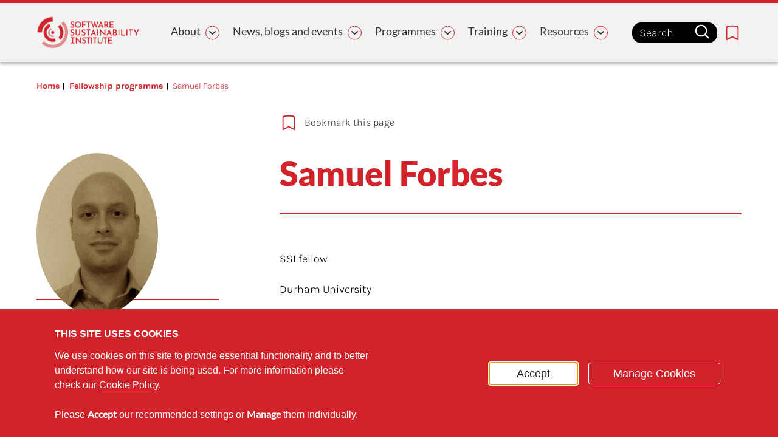

--- FILE ---
content_type: text/html; charset=UTF-8
request_url: https://www.software.ac.uk/fellowship-programme/samuel-forbes
body_size: 22484
content:
<!DOCTYPE html>
<html lang="en" dir="ltr" prefix="og: https://ogp.me/ns#">
<head itemscope itemtype="http://schema.org/WebSite">
<meta charset="utf-8" />
<meta name="description" content="InterestsDevelopmental PsychologyChild DevelopmentOpen ScienceInclusivityMy work" />
<link rel="canonical" href="https://www.software.ac.uk/fellowship-programme/samuel-forbes" />
<meta name="Generator" content="Drupal 10 (https://www.drupal.org)" />
<meta name="MobileOptimized" content="width" />
<meta name="HandheldFriendly" content="true" />
<meta name="viewport" content="width=device-width, initial-scale=1.0" />
<link rel="icon" href="/sites/default/files/SSI-icon-logo.png" type="image/png" />
<title>Samuel Forbes | Software Sustainability Institute</title>
<meta itemprop="name" content="Website Name">
<meta itemprop="url" content="https://www.software.ac.uk/">
  <script src="https://code.jquery.com/jquery-3.6.0.min.js"></script>
  <style>*,*::before,*::after {box-sizing: border-box;}html {font-family: sans-serif;line-height: 1.15;-webkit-text-size-adjust: 100%;-webkit-tap-highlight-color: rgba(0, 0, 0, 0);}article, aside, figcaption, figure, footer, header, hgroup, main, nav, section {display: block;}body {margin: 0;font-family: -apple-system, BlinkMacSystemFont, "Segoe UI", Roboto, "Helvetica Neue", Arial, "Noto Sans", sans-serif, "Apple Color Emoji", "Segoe UI Emoji", "Segoe UI Symbol", "Noto Color Emoji";font-size: 1rem;font-weight: 400;line-height: 1.5;color: #212529;text-align: left;background-color: #fff;}[tabindex="-1"]:focus:not(:focus-visible) {outline: 0 !important;}hr {box-sizing: content-box;height: 0;overflow: visible;}h1, h2, h3, h4, h5, h6 {margin-top: 0;margin-bottom: 0.5rem;}p {margin-top: 0;margin-bottom: 1rem;}abbr[title],abbr[data-original-title] {text-decoration: underline;-webkit-text-decoration: underline dotted;text-decoration: underline dotted;cursor: help;border-bottom: 0;-webkit-text-decoration-skip-ink: none;text-decoration-skip-ink: none;}address {margin-bottom: 1rem;font-style: normal;line-height: inherit;}ol,ul,dl {margin-top: 0;margin-bottom: 1rem;}ol ol,ul ul,ol ul,ul ol {margin-bottom: 0;}dt {font-weight: 700;}dd {margin-bottom: .5rem;margin-left: 0;}blockquote {margin: 0 0 1rem;}b,strong {font-weight: bolder;}small {font-size: 80%;}sub,sup {position: relative;font-size: 75%;line-height: 0;vertical-align: baseline;}sub {bottom: -.25em;}sup {top: -.5em;}a {color: #007bff;text-decoration: none;background-color: transparent;}a:hover {color: #0056b3;text-decoration: underline;}a:not([href]):not([class]) {color: inherit;text-decoration: none;}a:not([href]):not([class]):hover {color: inherit;text-decoration: none;}pre,code,kbd,samp {font-family: SFMono-Regular, Menlo, Monaco, Consolas, "Liberation Mono", "Courier New", monospace;font-size: 1em;}pre {margin-top: 0;margin-bottom: 1rem;overflow: auto;-ms-overflow-style: scrollbar;}figure {margin: 0 0 1rem;}img {vertical-align: middle;border-style: none;}svg {overflow: hidden;vertical-align: middle;}table {border-collapse: collapse;}caption {padding-top: 0.75rem;padding-bottom: 0.75rem;color: #6c757d;text-align: left;caption-side: bottom;}th {text-align: inherit;}label {display: inline-block;margin-bottom: 0.5rem;}button {border-radius: 0;}button:focus {outline: 1px dotted;outline: 5px auto -webkit-focus-ring-color;}input,button,select,optgroup,textarea {margin: 0;font-family: inherit;font-size: inherit;line-height: inherit;}button,input {overflow: visible;}button,select {text-transform: none;}[role="button"] {cursor: pointer;}select {word-wrap: normal;}button,[type="button"],[type="reset"],[type="submit"] {-webkit-appearance: button;}button:not(:disabled),[type="button"]:not(:disabled),[type="reset"]:not(:disabled),[type="submit"]:not(:disabled) {cursor: pointer;}button::-moz-focus-inner,[type="button"]::-moz-focus-inner,[type="reset"]::-moz-focus-inner,[type="submit"]::-moz-focus-inner {padding: 0;border-style: none;}input[type="radio"],input[type="checkbox"] {box-sizing: border-box;padding: 0;}textarea {overflow: auto;resize: vertical;}fieldset {min-width: 0;padding: 0;margin: 0;border: 0;}legend {display: block;width: 100%;max-width: 100%;padding: 0;margin-bottom: .5rem;font-size: 1.5rem;line-height: inherit;color: inherit;white-space: normal;}progress {vertical-align: baseline;}[type="number"]::-webkit-inner-spin-button,[type="number"]::-webkit-outer-spin-button {height: auto;}[type="search"] {outline-offset: -2px;-webkit-appearance: none;}[type="search"]::-webkit-search-decoration {-webkit-appearance: none;}::-webkit-file-upload-button {font: inherit;-webkit-appearance: button;}output {display: inline-block;}summary {display: list-item;cursor: pointer;}template {display: none;}[hidden] {display: none !important;}html {box-sizing: border-box;-ms-overflow-style: scrollbar;}*,*::before,*::after {box-sizing: inherit;}.container,.container-fluid,.container-sm,.container-md,.container-lg,.container-xl {width: 100%;padding-right: 15px;padding-left: 15px;margin-right: auto;margin-left: auto;}@media (min-width: 576px) {.container, .container-sm {max-width: 540px;}}@media (min-width: 768px) {.container, .container-sm, .container-md {max-width: 720px;}}@media (min-width: 992px) {.container, .container-sm, .container-md, .container-lg {max-width: 960px;}}@media (min-width: 1200px) {.container, .container-sm, .container-md, .container-lg, .container-xl {max-width: 1140px;}}.row {display: -ms-flexbox;display: flex;-ms-flex-wrap: wrap;flex-wrap: wrap;margin-right: -15px;margin-left: -15px;}.no-gutters {margin-right: 0;margin-left: 0;}.no-gutters > .col,.no-gutters > [class*="col-"] {padding-right: 0;padding-left: 0;}.col-1, .col-2, .col-3, .col-4, .col-5, .col-6, .col-7, .col-8, .col-9, .col-10, .col-11, .col-12, .col,.col-auto, .col-sm-1, .col-sm-2, .col-sm-3, .col-sm-4, .col-sm-5, .col-sm-6, .col-sm-7, .col-sm-8, .col-sm-9, .col-sm-10, .col-sm-11, .col-sm-12, .col-sm,.col-sm-auto, .col-md-1, .col-md-2, .col-md-3, .col-md-4, .col-md-5, .col-md-6, .col-md-7, .col-md-8, .col-md-9, .col-md-10, .col-md-11, .col-md-12, .col-md,.col-md-auto, .col-lg-1, .col-lg-2, .col-lg-3, .col-lg-4, .col-lg-5, .col-lg-6, .col-lg-7, .col-lg-8, .col-lg-9, .col-lg-10, .col-lg-11, .col-lg-12, .col-lg,.col-lg-auto, .col-xl-1, .col-xl-2, .col-xl-3, .col-xl-4, .col-xl-5, .col-xl-6, .col-xl-7, .col-xl-8, .col-xl-9, .col-xl-10, .col-xl-11, .col-xl-12, .col-xl,.col-xl-auto {position: relative;width: 100%;padding-right: 15px;padding-left: 15px;}.col {-ms-flex-preferred-size: 0;flex-basis: 0;-ms-flex-positive: 1;flex-grow: 1;max-width: 100%;}.row-cols-1 > * {-ms-flex: 0 0 100%;flex: 0 0 100%;max-width: 100%;}.row-cols-2 > * {-ms-flex: 0 0 50%;flex: 0 0 50%;max-width: 50%;}.row-cols-3 > * {-ms-flex: 0 0 33.333333%;flex: 0 0 33.333333%;max-width: 33.333333%;}.row-cols-4 > * {-ms-flex: 0 0 25%;flex: 0 0 25%;max-width: 25%;}.row-cols-5 > * {-ms-flex: 0 0 20%;flex: 0 0 20%;max-width: 20%;}.row-cols-6 > * {-ms-flex: 0 0 16.666667%;flex: 0 0 16.666667%;max-width: 16.666667%;}.col-auto {-ms-flex: 0 0 auto;flex: 0 0 auto;width: auto;max-width: 100%;}.col-1 {-ms-flex: 0 0 8.333333%;flex: 0 0 8.333333%;max-width: 8.333333%;}.col-2 {-ms-flex: 0 0 16.666667%;flex: 0 0 16.666667%;max-width: 16.666667%;}.col-3 {-ms-flex: 0 0 25%;flex: 0 0 25%;max-width: 25%;}.col-4 {-ms-flex: 0 0 33.333333%;flex: 0 0 33.333333%;max-width: 33.333333%;}.col-5 {-ms-flex: 0 0 41.666667%;flex: 0 0 41.666667%;max-width: 41.666667%;}.col-6 {-ms-flex: 0 0 50%;flex: 0 0 50%;max-width: 50%;}.col-7 {-ms-flex: 0 0 58.333333%;flex: 0 0 58.333333%;max-width: 58.333333%;}.col-8 {-ms-flex: 0 0 66.666667%;flex: 0 0 66.666667%;max-width: 66.666667%;}.col-9 {-ms-flex: 0 0 75%;flex: 0 0 75%;max-width: 75%;}.col-10 {-ms-flex: 0 0 83.333333%;flex: 0 0 83.333333%;max-width: 83.333333%;}.col-11 {-ms-flex: 0 0 91.666667%;flex: 0 0 91.666667%;max-width: 91.666667%;}.col-12 {-ms-flex: 0 0 100%;flex: 0 0 100%;max-width: 100%;}.order-first {-ms-flex-order: -1;order: -1;}.order-last {-ms-flex-order: 13;order: 13;}.order-0 {-ms-flex-order: 0;order: 0;}.order-1 {-ms-flex-order: 1;order: 1;}.order-2 {-ms-flex-order: 2;order: 2;}.order-3 {-ms-flex-order: 3;order: 3;}.order-4 {-ms-flex-order: 4;order: 4;}.order-5 {-ms-flex-order: 5;order: 5;}.order-6 {-ms-flex-order: 6;order: 6;}.order-7 {-ms-flex-order: 7;order: 7;}.order-8 {-ms-flex-order: 8;order: 8;}.order-9 {-ms-flex-order: 9;order: 9;}.order-10 {-ms-flex-order: 10;order: 10;}.order-11 {-ms-flex-order: 11;order: 11;}.order-12 {-ms-flex-order: 12;order: 12;}.offset-1 {margin-left: 8.333333%;}.offset-2 {margin-left: 16.666667%;}.offset-3 {margin-left: 25%;}.offset-4 {margin-left: 33.333333%;}.offset-5 {margin-left: 41.666667%;}.offset-6 {margin-left: 50%;}.offset-7 {margin-left: 58.333333%;}.offset-8 {margin-left: 66.666667%;}.offset-9 {margin-left: 75%;}.offset-10 {margin-left: 83.333333%;}.offset-11 {margin-left: 91.666667%;}@media (min-width: 576px) {.col-sm {-ms-flex-preferred-size: 0;flex-basis: 0;-ms-flex-positive: 1;flex-grow: 1;max-width: 100%;}.row-cols-sm-1 > * {-ms-flex: 0 0 100%;flex: 0 0 100%;max-width: 100%;}.row-cols-sm-2 > * {-ms-flex: 0 0 50%;flex: 0 0 50%;max-width: 50%;}.row-cols-sm-3 > * {-ms-flex: 0 0 33.333333%;flex: 0 0 33.333333%;max-width: 33.333333%;}.row-cols-sm-4 > * {-ms-flex: 0 0 25%;flex: 0 0 25%;max-width: 25%;}.row-cols-sm-5 > * {-ms-flex: 0 0 20%;flex: 0 0 20%;max-width: 20%;}.row-cols-sm-6 > * {-ms-flex: 0 0 16.666667%;flex: 0 0 16.666667%;max-width: 16.666667%;}.col-sm-auto {-ms-flex: 0 0 auto;flex: 0 0 auto;width: auto;max-width: 100%;}.col-sm-1 {-ms-flex: 0 0 8.333333%;flex: 0 0 8.333333%;max-width: 8.333333%;}.col-sm-2 {-ms-flex: 0 0 16.666667%;flex: 0 0 16.666667%;max-width: 16.666667%;}.col-sm-3 {-ms-flex: 0 0 25%;flex: 0 0 25%;max-width: 25%;}.col-sm-4 {-ms-flex: 0 0 33.333333%;flex: 0 0 33.333333%;max-width: 33.333333%;}.col-sm-5 {-ms-flex: 0 0 41.666667%;flex: 0 0 41.666667%;max-width: 41.666667%;}.col-sm-6 {-ms-flex: 0 0 50%;flex: 0 0 50%;max-width: 50%;}.col-sm-7 {-ms-flex: 0 0 58.333333%;flex: 0 0 58.333333%;max-width: 58.333333%;}.col-sm-8 {-ms-flex: 0 0 66.666667%;flex: 0 0 66.666667%;max-width: 66.666667%;}.col-sm-9 {-ms-flex: 0 0 75%;flex: 0 0 75%;max-width: 75%;}.col-sm-10 {-ms-flex: 0 0 83.333333%;flex: 0 0 83.333333%;max-width: 83.333333%;}.col-sm-11 {-ms-flex: 0 0 91.666667%;flex: 0 0 91.666667%;max-width: 91.666667%;}.col-sm-12 {-ms-flex: 0 0 100%;flex: 0 0 100%;max-width: 100%;}.order-sm-first {-ms-flex-order: -1;order: -1;}.order-sm-last {-ms-flex-order: 13;order: 13;}.order-sm-0 {-ms-flex-order: 0;order: 0;}.order-sm-1 {-ms-flex-order: 1;order: 1;}.order-sm-2 {-ms-flex-order: 2;order: 2;}.order-sm-3 {-ms-flex-order: 3;order: 3;}.order-sm-4 {-ms-flex-order: 4;order: 4;}.order-sm-5 {-ms-flex-order: 5;order: 5;}.order-sm-6 {-ms-flex-order: 6;order: 6;}.order-sm-7 {-ms-flex-order: 7;order: 7;}.order-sm-8 {-ms-flex-order: 8;order: 8;}.order-sm-9 {-ms-flex-order: 9;order: 9;}.order-sm-10 {-ms-flex-order: 10;order: 10;}.order-sm-11 {-ms-flex-order: 11;order: 11;}.order-sm-12 {-ms-flex-order: 12;order: 12;}.offset-sm-0 {margin-left: 0;}.offset-sm-1 {margin-left: 8.333333%;}.offset-sm-2 {margin-left: 16.666667%;}.offset-sm-3 {margin-left: 25%;}.offset-sm-4 {margin-left: 33.333333%;}.offset-sm-5 {margin-left: 41.666667%;}.offset-sm-6 {margin-left: 50%;}.offset-sm-7 {margin-left: 58.333333%;}.offset-sm-8 {margin-left: 66.666667%;}.offset-sm-9 {margin-left: 75%;}.offset-sm-10 {margin-left: 83.333333%;}.offset-sm-11 {margin-left: 91.666667%;}}@media (min-width: 768px) {.col-md {-ms-flex-preferred-size: 0;flex-basis: 0;-ms-flex-positive: 1;flex-grow: 1;max-width: 100%;}.row-cols-md-1 > * {-ms-flex: 0 0 100%;flex: 0 0 100%;max-width: 100%;}.row-cols-md-2 > * {-ms-flex: 0 0 50%;flex: 0 0 50%;max-width: 50%;}.row-cols-md-3 > * {-ms-flex: 0 0 33.333333%;flex: 0 0 33.333333%;max-width: 33.333333%;}.row-cols-md-4 > * {-ms-flex: 0 0 25%;flex: 0 0 25%;max-width: 25%;}.row-cols-md-5 > * {-ms-flex: 0 0 20%;flex: 0 0 20%;max-width: 20%;}.row-cols-md-6 > * {-ms-flex: 0 0 16.666667%;flex: 0 0 16.666667%;max-width: 16.666667%;}.col-md-auto {-ms-flex: 0 0 auto;flex: 0 0 auto;width: auto;max-width: 100%;}.col-md-1 {-ms-flex: 0 0 8.333333%;flex: 0 0 8.333333%;max-width: 8.333333%;}.col-md-2 {-ms-flex: 0 0 16.666667%;flex: 0 0 16.666667%;max-width: 16.666667%;}.col-md-3 {-ms-flex: 0 0 25%;flex: 0 0 25%;max-width: 25%;}.col-md-4 {-ms-flex: 0 0 33.333333%;flex: 0 0 33.333333%;max-width: 33.333333%;}.col-md-5 {-ms-flex: 0 0 41.666667%;flex: 0 0 41.666667%;max-width: 41.666667%;}.col-md-6 {-ms-flex: 0 0 50%;flex: 0 0 50%;max-width: 50%;}.col-md-7 {-ms-flex: 0 0 58.333333%;flex: 0 0 58.333333%;max-width: 58.333333%;}.col-md-8 {-ms-flex: 0 0 66.666667%;flex: 0 0 66.666667%;max-width: 66.666667%;}.col-md-9 {-ms-flex: 0 0 75%;flex: 0 0 75%;max-width: 75%;}.col-md-10 {-ms-flex: 0 0 83.333333%;flex: 0 0 83.333333%;max-width: 83.333333%;}.col-md-11 {-ms-flex: 0 0 91.666667%;flex: 0 0 91.666667%;max-width: 91.666667%;}.col-md-12 {-ms-flex: 0 0 100%;flex: 0 0 100%;max-width: 100%;}.order-md-first {-ms-flex-order: -1;order: -1;}.order-md-last {-ms-flex-order: 13;order: 13;}.order-md-0 {-ms-flex-order: 0;order: 0;}.order-md-1 {-ms-flex-order: 1;order: 1;}.order-md-2 {-ms-flex-order: 2;order: 2;}.order-md-3 {-ms-flex-order: 3;order: 3;}.order-md-4 {-ms-flex-order: 4;order: 4;}.order-md-5 {-ms-flex-order: 5;order: 5;}.order-md-6 {-ms-flex-order: 6;order: 6;}.order-md-7 {-ms-flex-order: 7;order: 7;}.order-md-8 {-ms-flex-order: 8;order: 8;}.order-md-9 {-ms-flex-order: 9;order: 9;}.order-md-10 {-ms-flex-order: 10;order: 10;}.order-md-11 {-ms-flex-order: 11;order: 11;}.order-md-12 {-ms-flex-order: 12;order: 12;}.offset-md-0 {margin-left: 0;}.offset-md-1 {margin-left: 8.333333%;}.offset-md-2 {margin-left: 16.666667%;}.offset-md-3 {margin-left: 25%;}.offset-md-4 {margin-left: 33.333333%;}.offset-md-5 {margin-left: 41.666667%;}.offset-md-6 {margin-left: 50%;}.offset-md-7 {margin-left: 58.333333%;}.offset-md-8 {margin-left: 66.666667%;}.offset-md-9 {margin-left: 75%;}.offset-md-10 {margin-left: 83.333333%;}.offset-md-11 {margin-left: 91.666667%;}}@media (min-width: 992px) {.col-lg {-ms-flex-preferred-size: 0;flex-basis: 0;-ms-flex-positive: 1;flex-grow: 1;max-width: 100%;}.row-cols-lg-1 > * {-ms-flex: 0 0 100%;flex: 0 0 100%;max-width: 100%;}.row-cols-lg-2 > * {-ms-flex: 0 0 50%;flex: 0 0 50%;max-width: 50%;}.row-cols-lg-3 > * {-ms-flex: 0 0 33.333333%;flex: 0 0 33.333333%;max-width: 33.333333%;}.row-cols-lg-4 > * {-ms-flex: 0 0 25%;flex: 0 0 25%;max-width: 25%;}.row-cols-lg-5 > * {-ms-flex: 0 0 20%;flex: 0 0 20%;max-width: 20%;}.row-cols-lg-6 > * {-ms-flex: 0 0 16.666667%;flex: 0 0 16.666667%;max-width: 16.666667%;}.col-lg-auto {-ms-flex: 0 0 auto;flex: 0 0 auto;width: auto;max-width: 100%;}.col-lg-1 {-ms-flex: 0 0 8.333333%;flex: 0 0 8.333333%;max-width: 8.333333%;}.col-lg-2 {-ms-flex: 0 0 16.666667%;flex: 0 0 16.666667%;max-width: 16.666667%;}.col-lg-3 {-ms-flex: 0 0 25%;flex: 0 0 25%;max-width: 25%;}.col-lg-4 {-ms-flex: 0 0 33.333333%;flex: 0 0 33.333333%;max-width: 33.333333%;}.col-lg-5 {-ms-flex: 0 0 41.666667%;flex: 0 0 41.666667%;max-width: 41.666667%;}.col-lg-6 {-ms-flex: 0 0 50%;flex: 0 0 50%;max-width: 50%;}.col-lg-7 {-ms-flex: 0 0 58.333333%;flex: 0 0 58.333333%;max-width: 58.333333%;}.col-lg-8 {-ms-flex: 0 0 66.666667%;flex: 0 0 66.666667%;max-width: 66.666667%;}.col-lg-9 {-ms-flex: 0 0 75%;flex: 0 0 75%;max-width: 75%;}.col-lg-10 {-ms-flex: 0 0 83.333333%;flex: 0 0 83.333333%;max-width: 83.333333%;}.col-lg-11 {-ms-flex: 0 0 91.666667%;flex: 0 0 91.666667%;max-width: 91.666667%;}.col-lg-12 {-ms-flex: 0 0 100%;flex: 0 0 100%;max-width: 100%;}.order-lg-first {-ms-flex-order: -1;order: -1;}.order-lg-last {-ms-flex-order: 13;order: 13;}.order-lg-0 {-ms-flex-order: 0;order: 0;}.order-lg-1 {-ms-flex-order: 1;order: 1;}.order-lg-2 {-ms-flex-order: 2;order: 2;}.order-lg-3 {-ms-flex-order: 3;order: 3;}.order-lg-4 {-ms-flex-order: 4;order: 4;}.order-lg-5 {-ms-flex-order: 5;order: 5;}.order-lg-6 {-ms-flex-order: 6;order: 6;}.order-lg-7 {-ms-flex-order: 7;order: 7;}.order-lg-8 {-ms-flex-order: 8;order: 8;}.order-lg-9 {-ms-flex-order: 9;order: 9;}.order-lg-10 {-ms-flex-order: 10;order: 10;}.order-lg-11 {-ms-flex-order: 11;order: 11;}.order-lg-12 {-ms-flex-order: 12;order: 12;}.offset-lg-0 {margin-left: 0;}.offset-lg-1 {margin-left: 8.333333%;}.offset-lg-2 {margin-left: 16.666667%;}.offset-lg-3 {margin-left: 25%;}.offset-lg-4 {margin-left: 33.333333%;}.offset-lg-5 {margin-left: 41.666667%;}.offset-lg-6 {margin-left: 50%;}.offset-lg-7 {margin-left: 58.333333%;}.offset-lg-8 {margin-left: 66.666667%;}.offset-lg-9 {margin-left: 75%;}.offset-lg-10 {margin-left: 83.333333%;}.offset-lg-11 {margin-left: 91.666667%;}}@media (min-width: 1200px) {.col-xl {-ms-flex-preferred-size: 0;flex-basis: 0;-ms-flex-positive: 1;flex-grow: 1;max-width: 100%;}.row-cols-xl-1 > * {-ms-flex: 0 0 100%;flex: 0 0 100%;max-width: 100%;}.row-cols-xl-2 > * {-ms-flex: 0 0 50%;flex: 0 0 50%;max-width: 50%;}.row-cols-xl-3 > * {-ms-flex: 0 0 33.333333%;flex: 0 0 33.333333%;max-width: 33.333333%;}.row-cols-xl-4 > * {-ms-flex: 0 0 25%;flex: 0 0 25%;max-width: 25%;}.row-cols-xl-5 > * {-ms-flex: 0 0 20%;flex: 0 0 20%;max-width: 20%;}.row-cols-xl-6 > * {-ms-flex: 0 0 16.666667%;flex: 0 0 16.666667%;max-width: 16.666667%;}.col-xl-auto {-ms-flex: 0 0 auto;flex: 0 0 auto;width: auto;max-width: 100%;}.col-xl-1 {-ms-flex: 0 0 8.333333%;flex: 0 0 8.333333%;max-width: 8.333333%;}.col-xl-2 {-ms-flex: 0 0 16.666667%;flex: 0 0 16.666667%;max-width: 16.666667%;}.col-xl-3 {-ms-flex: 0 0 25%;flex: 0 0 25%;max-width: 25%;}.col-xl-4 {-ms-flex: 0 0 33.333333%;flex: 0 0 33.333333%;max-width: 33.333333%;}.col-xl-5 {-ms-flex: 0 0 41.666667%;flex: 0 0 41.666667%;max-width: 41.666667%;}.col-xl-6 {-ms-flex: 0 0 50%;flex: 0 0 50%;max-width: 50%;}.col-xl-7 {-ms-flex: 0 0 58.333333%;flex: 0 0 58.333333%;max-width: 58.333333%;}.col-xl-8 {-ms-flex: 0 0 66.666667%;flex: 0 0 66.666667%;max-width: 66.666667%;}.col-xl-9 {-ms-flex: 0 0 75%;flex: 0 0 75%;max-width: 75%;}.col-xl-10 {-ms-flex: 0 0 83.333333%;flex: 0 0 83.333333%;max-width: 83.333333%;}.col-xl-11 {-ms-flex: 0 0 91.666667%;flex: 0 0 91.666667%;max-width: 91.666667%;}.col-xl-12 {-ms-flex: 0 0 100%;flex: 0 0 100%;max-width: 100%;}.order-xl-first {-ms-flex-order: -1;order: -1;}.order-xl-last {-ms-flex-order: 13;order: 13;}.order-xl-0 {-ms-flex-order: 0;order: 0;}.order-xl-1 {-ms-flex-order: 1;order: 1;}.order-xl-2 {-ms-flex-order: 2;order: 2;}.order-xl-3 {-ms-flex-order: 3;order: 3;}.order-xl-4 {-ms-flex-order: 4;order: 4;}.order-xl-5 {-ms-flex-order: 5;order: 5;}.order-xl-6 {-ms-flex-order: 6;order: 6;}.order-xl-7 {-ms-flex-order: 7;order: 7;}.order-xl-8 {-ms-flex-order: 8;order: 8;}.order-xl-9 {-ms-flex-order: 9;order: 9;}.order-xl-10 {-ms-flex-order: 10;order: 10;}.order-xl-11 {-ms-flex-order: 11;order: 11;}.order-xl-12 {-ms-flex-order: 12;order: 12;}.offset-xl-0 {margin-left: 0;}.offset-xl-1 {margin-left: 8.333333%;}.offset-xl-2 {margin-left: 16.666667%;}.offset-xl-3 {margin-left: 25%;}.offset-xl-4 {margin-left: 33.333333%;}.offset-xl-5 {margin-left: 41.666667%;}.offset-xl-6 {margin-left: 50%;}.offset-xl-7 {margin-left: 58.333333%;}.offset-xl-8 {margin-left: 66.666667%;}.offset-xl-9 {margin-left: 75%;}.offset-xl-10 {margin-left: 83.333333%;}.offset-xl-11 {margin-left: 91.666667%;}}.d-none {display: none !important;}.d-inline {display: inline !important;}.d-inline-block {display: inline-block !important;}.d-block {display: block !important;}.d-table {display: table !important;}.d-table-row {display: table-row !important;}.d-table-cell {display: table-cell !important;}.d-flex {display: -ms-flexbox !important;display: flex !important;}.d-inline-flex {display: -ms-inline-flexbox !important;display: inline-flex !important;}@media (min-width: 576px) {.d-sm-none {display: none !important;}.d-sm-inline {display: inline !important;}.d-sm-inline-block {display: inline-block !important;}.d-sm-block {display: block !important;}.d-sm-table {display: table !important;}.d-sm-table-row {display: table-row !important;}.d-sm-table-cell {display: table-cell !important;}.d-sm-flex {display: -ms-flexbox !important;display: flex !important;}.d-sm-inline-flex {display: -ms-inline-flexbox !important;display: inline-flex !important;}}@media (min-width: 768px) {.d-md-none {display: none !important;}.d-md-inline {display: inline !important;}.d-md-inline-block {display: inline-block !important;}.d-md-block {display: block !important;}.d-md-table {display: table !important;}.d-md-table-row {display: table-row !important;}.d-md-table-cell {display: table-cell !important;}.d-md-flex {display: -ms-flexbox !important;display: flex !important;}.d-md-inline-flex {display: -ms-inline-flexbox !important;display: inline-flex !important;}}@media (min-width: 992px) {.d-lg-none {display: none !important;}.d-lg-inline {display: inline !important;}.d-lg-inline-block {display: inline-block !important;}.d-lg-block {display: block !important;}.d-lg-table {display: table !important;}.d-lg-table-row {display: table-row !important;}.d-lg-table-cell {display: table-cell !important;}.d-lg-flex {display: -ms-flexbox !important;display: flex !important;}.d-lg-inline-flex {display: -ms-inline-flexbox !important;display: inline-flex !important;}}@media (min-width: 1200px) {.d-xl-none {display: none !important;}.d-xl-inline {display: inline !important;}.d-xl-inline-block {display: inline-block !important;}.d-xl-block {display: block !important;}.d-xl-table {display: table !important;}.d-xl-table-row {display: table-row !important;}.d-xl-table-cell {display: table-cell !important;}.d-xl-flex {display: -ms-flexbox !important;display: flex !important;}.d-xl-inline-flex {display: -ms-inline-flexbox !important;display: inline-flex !important;}}@media print {.d-print-none {display: none !important;}.d-print-inline {display: inline !important;}.d-print-inline-block {display: inline-block !important;}.d-print-block {display: block !important;}.d-print-table {display: table !important;}.d-print-table-row {display: table-row !important;}.d-print-table-cell {display: table-cell !important;}.d-print-flex {display: -ms-flexbox !important;display: flex !important;}.d-print-inline-flex {display: -ms-inline-flexbox !important;display: inline-flex !important;}}.flex-row {-ms-flex-direction: row !important;flex-direction: row !important;}.flex-column {-ms-flex-direction: column !important;flex-direction: column !important;}.flex-row-reverse {-ms-flex-direction: row-reverse !important;flex-direction: row-reverse !important;}.flex-column-reverse {-ms-flex-direction: column-reverse !important;flex-direction: column-reverse !important;}.flex-wrap {-ms-flex-wrap: wrap !important;flex-wrap: wrap !important;}.flex-nowrap {-ms-flex-wrap: nowrap !important;flex-wrap: nowrap !important;}.flex-wrap-reverse {-ms-flex-wrap: wrap-reverse !important;flex-wrap: wrap-reverse !important;}.flex-fill {-ms-flex: 1 1 auto !important;flex: 1 1 auto !important;}.flex-grow-0 {-ms-flex-positive: 0 !important;flex-grow: 0 !important;}.flex-grow-1 {-ms-flex-positive: 1 !important;flex-grow: 1 !important;}.flex-shrink-0 {-ms-flex-negative: 0 !important;flex-shrink: 0 !important;}.flex-shrink-1 {-ms-flex-negative: 1 !important;flex-shrink: 1 !important;}.justify-content-start {-ms-flex-pack: start !important;justify-content: flex-start !important;}.justify-content-end {-ms-flex-pack: end !important;justify-content: flex-end !important;}.justify-content-center {-ms-flex-pack: center !important;justify-content: center !important;}.justify-content-between {-ms-flex-pack: justify !important;justify-content: space-between !important;}.justify-content-around {-ms-flex-pack: distribute !important;justify-content: space-around !important;}.align-items-start {-ms-flex-align: start !important;align-items: flex-start !important;}.align-items-end {-ms-flex-align: end !important;align-items: flex-end !important;}.align-items-center {-ms-flex-align: center !important;align-items: center !important;}.align-items-baseline {-ms-flex-align: baseline !important;align-items: baseline !important;}.align-items-stretch {-ms-flex-align: stretch !important;align-items: stretch !important;}.align-content-start {-ms-flex-line-pack: start !important;align-content: flex-start !important;}.align-content-end {-ms-flex-line-pack: end !important;align-content: flex-end !important;}.align-content-center {-ms-flex-line-pack: center !important;align-content: center !important;}.align-content-between {-ms-flex-line-pack: justify !important;align-content: space-between !important;}.align-content-around {-ms-flex-line-pack: distribute !important;align-content: space-around !important;}.align-content-stretch {-ms-flex-line-pack: stretch !important;align-content: stretch !important;}.align-self-auto {-ms-flex-item-align: auto !important;align-self: auto !important;}.align-self-start {-ms-flex-item-align: start !important;align-self: flex-start !important;}.align-self-end {-ms-flex-item-align: end !important;align-self: flex-end !important;}.align-self-center {-ms-flex-item-align: center !important;align-self: center !important;}.align-self-baseline {-ms-flex-item-align: baseline !important;align-self: baseline !important;}.align-self-stretch {-ms-flex-item-align: stretch !important;align-self: stretch !important;}@media (min-width: 576px) {.flex-sm-row {-ms-flex-direction: row !important;flex-direction: row !important;}.flex-sm-column {-ms-flex-direction: column !important;flex-direction: column !important;}.flex-sm-row-reverse {-ms-flex-direction: row-reverse !important;flex-direction: row-reverse !important;}.flex-sm-column-reverse {-ms-flex-direction: column-reverse !important;flex-direction: column-reverse !important;}.flex-sm-wrap {-ms-flex-wrap: wrap !important;flex-wrap: wrap !important;}.flex-sm-nowrap {-ms-flex-wrap: nowrap !important;flex-wrap: nowrap !important;}.flex-sm-wrap-reverse {-ms-flex-wrap: wrap-reverse !important;flex-wrap: wrap-reverse !important;}.flex-sm-fill {-ms-flex: 1 1 auto !important;flex: 1 1 auto !important;}.flex-sm-grow-0 {-ms-flex-positive: 0 !important;flex-grow: 0 !important;}.flex-sm-grow-1 {-ms-flex-positive: 1 !important;flex-grow: 1 !important;}.flex-sm-shrink-0 {-ms-flex-negative: 0 !important;flex-shrink: 0 !important;}.flex-sm-shrink-1 {-ms-flex-negative: 1 !important;flex-shrink: 1 !important;}.justify-content-sm-start {-ms-flex-pack: start !important;justify-content: flex-start !important;}.justify-content-sm-end {-ms-flex-pack: end !important;justify-content: flex-end !important;}.justify-content-sm-center {-ms-flex-pack: center !important;justify-content: center !important;}.justify-content-sm-between {-ms-flex-pack: justify !important;justify-content: space-between !important;}.justify-content-sm-around {-ms-flex-pack: distribute !important;justify-content: space-around !important;}.align-items-sm-start {-ms-flex-align: start !important;align-items: flex-start !important;}.align-items-sm-end {-ms-flex-align: end !important;align-items: flex-end !important;}.align-items-sm-center {-ms-flex-align: center !important;align-items: center !important;}.align-items-sm-baseline {-ms-flex-align: baseline !important;align-items: baseline !important;}.align-items-sm-stretch {-ms-flex-align: stretch !important;align-items: stretch !important;}.align-content-sm-start {-ms-flex-line-pack: start !important;align-content: flex-start !important;}.align-content-sm-end {-ms-flex-line-pack: end !important;align-content: flex-end !important;}.align-content-sm-center {-ms-flex-line-pack: center !important;align-content: center !important;}.align-content-sm-between {-ms-flex-line-pack: justify !important;align-content: space-between !important;}.align-content-sm-around {-ms-flex-line-pack: distribute !important;align-content: space-around !important;}.align-content-sm-stretch {-ms-flex-line-pack: stretch !important;align-content: stretch !important;}.align-self-sm-auto {-ms-flex-item-align: auto !important;align-self: auto !important;}.align-self-sm-start {-ms-flex-item-align: start !important;align-self: flex-start !important;}.align-self-sm-end {-ms-flex-item-align: end !important;align-self: flex-end !important;}.align-self-sm-center {-ms-flex-item-align: center !important;align-self: center !important;}.align-self-sm-baseline {-ms-flex-item-align: baseline !important;align-self: baseline !important;}.align-self-sm-stretch {-ms-flex-item-align: stretch !important;align-self: stretch !important;}}@media (min-width: 768px) {.flex-md-row {-ms-flex-direction: row !important;flex-direction: row !important;}.flex-md-column {-ms-flex-direction: column !important;flex-direction: column !important;}.flex-md-row-reverse {-ms-flex-direction: row-reverse !important;flex-direction: row-reverse !important;}.flex-md-column-reverse {-ms-flex-direction: column-reverse !important;flex-direction: column-reverse !important;}.flex-md-wrap {-ms-flex-wrap: wrap !important;flex-wrap: wrap !important;}.flex-md-nowrap {-ms-flex-wrap: nowrap !important;flex-wrap: nowrap !important;}.flex-md-wrap-reverse {-ms-flex-wrap: wrap-reverse !important;flex-wrap: wrap-reverse !important;}.flex-md-fill {-ms-flex: 1 1 auto !important;flex: 1 1 auto !important;}.flex-md-grow-0 {-ms-flex-positive: 0 !important;flex-grow: 0 !important;}.flex-md-grow-1 {-ms-flex-positive: 1 !important;flex-grow: 1 !important;}.flex-md-shrink-0 {-ms-flex-negative: 0 !important;flex-shrink: 0 !important;}.flex-md-shrink-1 {-ms-flex-negative: 1 !important;flex-shrink: 1 !important;}.justify-content-md-start {-ms-flex-pack: start !important;justify-content: flex-start !important;}.justify-content-md-end {-ms-flex-pack: end !important;justify-content: flex-end !important;}.justify-content-md-center {-ms-flex-pack: center !important;justify-content: center !important;}.justify-content-md-between {-ms-flex-pack: justify !important;justify-content: space-between !important;}.justify-content-md-around {-ms-flex-pack: distribute !important;justify-content: space-around !important;}.align-items-md-start {-ms-flex-align: start !important;align-items: flex-start !important;}.align-items-md-end {-ms-flex-align: end !important;align-items: flex-end !important;}.align-items-md-center {-ms-flex-align: center !important;align-items: center !important;}.align-items-md-baseline {-ms-flex-align: baseline !important;align-items: baseline !important;}.align-items-md-stretch {-ms-flex-align: stretch !important;align-items: stretch !important;}.align-content-md-start {-ms-flex-line-pack: start !important;align-content: flex-start !important;}.align-content-md-end {-ms-flex-line-pack: end !important;align-content: flex-end !important;}.align-content-md-center {-ms-flex-line-pack: center !important;align-content: center !important;}.align-content-md-between {-ms-flex-line-pack: justify !important;align-content: space-between !important;}.align-content-md-around {-ms-flex-line-pack: distribute !important;align-content: space-around !important;}.align-content-md-stretch {-ms-flex-line-pack: stretch !important;align-content: stretch !important;}.align-self-md-auto {-ms-flex-item-align: auto !important;align-self: auto !important;}.align-self-md-start {-ms-flex-item-align: start !important;align-self: flex-start !important;}.align-self-md-end {-ms-flex-item-align: end !important;align-self: flex-end !important;}.align-self-md-center {-ms-flex-item-align: center !important;align-self: center !important;}.align-self-md-baseline {-ms-flex-item-align: baseline !important;align-self: baseline !important;}.align-self-md-stretch {-ms-flex-item-align: stretch !important;align-self: stretch !important;}}@media (min-width: 992px) {.flex-lg-row {-ms-flex-direction: row !important;flex-direction: row !important;}.flex-lg-column {-ms-flex-direction: column !important;flex-direction: column !important;}.flex-lg-row-reverse {-ms-flex-direction: row-reverse !important;flex-direction: row-reverse !important;}.flex-lg-column-reverse {-ms-flex-direction: column-reverse !important;flex-direction: column-reverse !important;}.flex-lg-wrap {-ms-flex-wrap: wrap !important;flex-wrap: wrap !important;}.flex-lg-nowrap {-ms-flex-wrap: nowrap !important;flex-wrap: nowrap !important;}.flex-lg-wrap-reverse {-ms-flex-wrap: wrap-reverse !important;flex-wrap: wrap-reverse !important;}.flex-lg-fill {-ms-flex: 1 1 auto !important;flex: 1 1 auto !important;}.flex-lg-grow-0 {-ms-flex-positive: 0 !important;flex-grow: 0 !important;}.flex-lg-grow-1 {-ms-flex-positive: 1 !important;flex-grow: 1 !important;}.flex-lg-shrink-0 {-ms-flex-negative: 0 !important;flex-shrink: 0 !important;}.flex-lg-shrink-1 {-ms-flex-negative: 1 !important;flex-shrink: 1 !important;}.justify-content-lg-start {-ms-flex-pack: start !important;justify-content: flex-start !important;}.justify-content-lg-end {-ms-flex-pack: end !important;justify-content: flex-end !important;}.justify-content-lg-center {-ms-flex-pack: center !important;justify-content: center !important;}.justify-content-lg-between {-ms-flex-pack: justify !important;justify-content: space-between !important;}.justify-content-lg-around {-ms-flex-pack: distribute !important;justify-content: space-around !important;}.align-items-lg-start {-ms-flex-align: start !important;align-items: flex-start !important;}.align-items-lg-end {-ms-flex-align: end !important;align-items: flex-end !important;}.align-items-lg-center {-ms-flex-align: center !important;align-items: center !important;}.align-items-lg-baseline {-ms-flex-align: baseline !important;align-items: baseline !important;}.align-items-lg-stretch {-ms-flex-align: stretch !important;align-items: stretch !important;}.align-content-lg-start {-ms-flex-line-pack: start !important;align-content: flex-start !important;}.align-content-lg-end {-ms-flex-line-pack: end !important;align-content: flex-end !important;}.align-content-lg-center {-ms-flex-line-pack: center !important;align-content: center !important;}.align-content-lg-between {-ms-flex-line-pack: justify !important;align-content: space-between !important;}.align-content-lg-around {-ms-flex-line-pack: distribute !important;align-content: space-around !important;}.align-content-lg-stretch {-ms-flex-line-pack: stretch !important;align-content: stretch !important;}.align-self-lg-auto {-ms-flex-item-align: auto !important;align-self: auto !important;}.align-self-lg-start {-ms-flex-item-align: start !important;align-self: flex-start !important;}.align-self-lg-end {-ms-flex-item-align: end !important;align-self: flex-end !important;}.align-self-lg-center {-ms-flex-item-align: center !important;align-self: center !important;}.align-self-lg-baseline {-ms-flex-item-align: baseline !important;align-self: baseline !important;}.align-self-lg-stretch {-ms-flex-item-align: stretch !important;align-self: stretch !important;}}@media (min-width: 1200px) {.flex-xl-row {-ms-flex-direction: row !important;flex-direction: row !important;}.flex-xl-column {-ms-flex-direction: column !important;flex-direction: column !important;}.flex-xl-row-reverse {-ms-flex-direction: row-reverse !important;flex-direction: row-reverse !important;}.flex-xl-column-reverse {-ms-flex-direction: column-reverse !important;flex-direction: column-reverse !important;}.flex-xl-wrap {-ms-flex-wrap: wrap !important;flex-wrap: wrap !important;}.flex-xl-nowrap {-ms-flex-wrap: nowrap !important;flex-wrap: nowrap !important;}.flex-xl-wrap-reverse {-ms-flex-wrap: wrap-reverse !important;flex-wrap: wrap-reverse !important;}.flex-xl-fill {-ms-flex: 1 1 auto !important;flex: 1 1 auto !important;}.flex-xl-grow-0 {-ms-flex-positive: 0 !important;flex-grow: 0 !important;}.flex-xl-grow-1 {-ms-flex-positive: 1 !important;flex-grow: 1 !important;}.flex-xl-shrink-0 {-ms-flex-negative: 0 !important;flex-shrink: 0 !important;}.flex-xl-shrink-1 {-ms-flex-negative: 1 !important;flex-shrink: 1 !important;}.justify-content-xl-start {-ms-flex-pack: start !important;justify-content: flex-start !important;}.justify-content-xl-end {-ms-flex-pack: end !important;justify-content: flex-end !important;}.justify-content-xl-center {-ms-flex-pack: center !important;justify-content: center !important;}.justify-content-xl-between {-ms-flex-pack: justify !important;justify-content: space-between !important;}.justify-content-xl-around {-ms-flex-pack: distribute !important;justify-content: space-around !important;}.align-items-xl-start {-ms-flex-align: start !important;align-items: flex-start !important;}.align-items-xl-end {-ms-flex-align: end !important;align-items: flex-end !important;}.align-items-xl-center {-ms-flex-align: center !important;align-items: center !important;}.align-items-xl-baseline {-ms-flex-align: baseline !important;align-items: baseline !important;}.align-items-xl-stretch {-ms-flex-align: stretch !important;align-items: stretch !important;}.align-content-xl-start {-ms-flex-line-pack: start !important;align-content: flex-start !important;}.align-content-xl-end {-ms-flex-line-pack: end !important;align-content: flex-end !important;}.align-content-xl-center {-ms-flex-line-pack: center !important;align-content: center !important;}.align-content-xl-between {-ms-flex-line-pack: justify !important;align-content: space-between !important;}.align-content-xl-around {-ms-flex-line-pack: distribute !important;align-content: space-around !important;}.align-content-xl-stretch {-ms-flex-line-pack: stretch !important;align-content: stretch !important;}.align-self-xl-auto {-ms-flex-item-align: auto !important;align-self: auto !important;}.align-self-xl-start {-ms-flex-item-align: start !important;align-self: flex-start !important;}.align-self-xl-end {-ms-flex-item-align: end !important;align-self: flex-end !important;}.align-self-xl-center {-ms-flex-item-align: center !important;align-self: center !important;}.align-self-xl-baseline {-ms-flex-item-align: baseline !important;align-self: baseline !important;}.align-self-xl-stretch {-ms-flex-item-align: stretch !important;align-self: stretch !important;}}.m-0 {margin: 0 !important;}.mt-0,.my-0 {margin-top: 0 !important;}.mr-0,.mx-0 {margin-right: 0 !important;}.mb-0,.my-0 {margin-bottom: 0 !important;}.ml-0,.mx-0 {margin-left: 0 !important;}.m-1 {margin: 0.25rem !important;}.mt-1,.my-1 {margin-top: 0.25rem !important;}.mr-1,.mx-1 {margin-right: 0.25rem !important;}.mb-1,.my-1 {margin-bottom: 0.25rem !important;}.ml-1,.mx-1 {margin-left: 0.25rem !important;}.m-2 {margin: 0.5rem !important;}.mt-2,.my-2 {margin-top: 0.5rem !important;}.mr-2,.mx-2 {margin-right: 0.5rem !important;}.mb-2,.my-2 {margin-bottom: 0.5rem !important;}.ml-2,.mx-2 {margin-left: 0.5rem !important;}.m-3 {margin: 1rem !important;}.mt-3,.my-3 {margin-top: 1rem !important;}.mr-3,.mx-3 {margin-right: 1rem !important;}.mb-3,.my-3 {margin-bottom: 1rem !important;}.ml-3,.mx-3 {margin-left: 1rem !important;}.m-4 {margin: 1.5rem !important;}.mt-4,.my-4 {margin-top: 1.5rem !important;}.mr-4,.mx-4 {margin-right: 1.5rem !important;}.mb-4,.my-4 {margin-bottom: 1.5rem !important;}.ml-4,.mx-4 {margin-left: 1.5rem !important;}.m-5 {margin: 3rem !important;}.mt-5,.my-5 {margin-top: 3rem !important;}.mr-5,.mx-5 {margin-right: 3rem !important;}.mb-5,.my-5 {margin-bottom: 3rem !important;}.ml-5,.mx-5 {margin-left: 3rem !important;}.p-0 {padding: 0 !important;}.pt-0,.py-0 {padding-top: 0 !important;}.pr-0,.px-0 {padding-right: 0 !important;}.pb-0,.py-0 {padding-bottom: 0 !important;}.pl-0,.px-0 {padding-left: 0 !important;}.p-1 {padding: 0.25rem !important;}.pt-1,.py-1 {padding-top: 0.25rem !important;}.pr-1,.px-1 {padding-right: 0.25rem !important;}.pb-1,.py-1 {padding-bottom: 0.25rem !important;}.pl-1,.px-1 {padding-left: 0.25rem !important;}.p-2 {padding: 0.5rem !important;}.pt-2,.py-2 {padding-top: 0.5rem !important;}.pr-2,.px-2 {padding-right: 0.5rem !important;}.pb-2,.py-2 {padding-bottom: 0.5rem !important;}.pl-2,.px-2 {padding-left: 0.5rem !important;}.p-3 {padding: 1rem !important;}.pt-3,.py-3 {padding-top: 1rem !important;}.pr-3,.px-3 {padding-right: 1rem !important;}.pb-3,.py-3 {padding-bottom: 1rem !important;}.pl-3,.px-3 {padding-left: 1rem !important;}.p-4 {padding: 1.5rem !important;}.pt-4,.py-4 {padding-top: 1.5rem !important;}.pr-4,.px-4 {padding-right: 1.5rem !important;}.pb-4,.py-4 {padding-bottom: 1.5rem !important;}.pl-4,.px-4 {padding-left: 1.5rem !important;}.p-5 {padding: 3rem !important;}.pt-5,.py-5 {padding-top: 3rem !important;}.pr-5,.px-5 {padding-right: 3rem !important;}.pb-5,.py-5 {padding-bottom: 3rem !important;}.pl-5,.px-5 {padding-left: 3rem !important;}.m-n1 {margin: -0.25rem !important;}.mt-n1,.my-n1 {margin-top: -0.25rem !important;}.mr-n1,.mx-n1 {margin-right: -0.25rem !important;}.mb-n1,.my-n1 {margin-bottom: -0.25rem !important;}.ml-n1,.mx-n1 {margin-left: -0.25rem !important;}.m-n2 {margin: -0.5rem !important;}.mt-n2,.my-n2 {margin-top: -0.5rem !important;}.mr-n2,.mx-n2 {margin-right: -0.5rem !important;}.mb-n2,.my-n2 {margin-bottom: -0.5rem !important;}.ml-n2,.mx-n2 {margin-left: -0.5rem !important;}.m-n3 {margin: -1rem !important;}.mt-n3,.my-n3 {margin-top: -1rem !important;}.mr-n3,.mx-n3 {margin-right: -1rem !important;}.mb-n3,.my-n3 {margin-bottom: -1rem !important;}.ml-n3,.mx-n3 {margin-left: -1rem !important;}.m-n4 {margin: -1.5rem !important;}.mt-n4,.my-n4 {margin-top: -1.5rem !important;}.mr-n4,.mx-n4 {margin-right: -1.5rem !important;}.mb-n4,.my-n4 {margin-bottom: -1.5rem !important;}.ml-n4,.mx-n4 {margin-left: -1.5rem !important;}.m-n5 {margin: -3rem !important;}.mt-n5,.my-n5 {margin-top: -3rem !important;}.mr-n5,.mx-n5 {margin-right: -3rem !important;}.mb-n5,.my-n5 {margin-bottom: -3rem !important;}.ml-n5,.mx-n5 {margin-left: -3rem !important;}.m-auto {margin: auto !important;}.mt-auto,.my-auto {margin-top: auto !important;}.mr-auto,.mx-auto {margin-right: auto !important;}.mb-auto,.my-auto {margin-bottom: auto !important;}.ml-auto,.mx-auto {margin-left: auto !important;}@media (min-width: 576px) {.m-sm-0 {margin: 0 !important;}.mt-sm-0,.my-sm-0 {margin-top: 0 !important;}.mr-sm-0,.mx-sm-0 {margin-right: 0 !important;}.mb-sm-0,.my-sm-0 {margin-bottom: 0 !important;}.ml-sm-0,.mx-sm-0 {margin-left: 0 !important;}.m-sm-1 {margin: 0.25rem !important;}.mt-sm-1,.my-sm-1 {margin-top: 0.25rem !important;}.mr-sm-1,.mx-sm-1 {margin-right: 0.25rem !important;}.mb-sm-1,.my-sm-1 {margin-bottom: 0.25rem !important;}.ml-sm-1,.mx-sm-1 {margin-left: 0.25rem !important;}.m-sm-2 {margin: 0.5rem !important;}.mt-sm-2,.my-sm-2 {margin-top: 0.5rem !important;}.mr-sm-2,.mx-sm-2 {margin-right: 0.5rem !important;}.mb-sm-2,.my-sm-2 {margin-bottom: 0.5rem !important;}.ml-sm-2,.mx-sm-2 {margin-left: 0.5rem !important;}.m-sm-3 {margin: 1rem !important;}.mt-sm-3,.my-sm-3 {margin-top: 1rem !important;}.mr-sm-3,.mx-sm-3 {margin-right: 1rem !important;}.mb-sm-3,.my-sm-3 {margin-bottom: 1rem !important;}.ml-sm-3,.mx-sm-3 {margin-left: 1rem !important;}.m-sm-4 {margin: 1.5rem !important;}.mt-sm-4,.my-sm-4 {margin-top: 1.5rem !important;}.mr-sm-4,.mx-sm-4 {margin-right: 1.5rem !important;}.mb-sm-4,.my-sm-4 {margin-bottom: 1.5rem !important;}.ml-sm-4,.mx-sm-4 {margin-left: 1.5rem !important;}.m-sm-5 {margin: 3rem !important;}.mt-sm-5,.my-sm-5 {margin-top: 3rem !important;}.mr-sm-5,.mx-sm-5 {margin-right: 3rem !important;}.mb-sm-5,.my-sm-5 {margin-bottom: 3rem !important;}.ml-sm-5,.mx-sm-5 {margin-left: 3rem !important;}.p-sm-0 {padding: 0 !important;}.pt-sm-0,.py-sm-0 {padding-top: 0 !important;}.pr-sm-0,.px-sm-0 {padding-right: 0 !important;}.pb-sm-0,.py-sm-0 {padding-bottom: 0 !important;}.pl-sm-0,.px-sm-0 {padding-left: 0 !important;}.p-sm-1 {padding: 0.25rem !important;}.pt-sm-1,.py-sm-1 {padding-top: 0.25rem !important;}.pr-sm-1,.px-sm-1 {padding-right: 0.25rem !important;}.pb-sm-1,.py-sm-1 {padding-bottom: 0.25rem !important;}.pl-sm-1,.px-sm-1 {padding-left: 0.25rem !important;}.p-sm-2 {padding: 0.5rem !important;}.pt-sm-2,.py-sm-2 {padding-top: 0.5rem !important;}.pr-sm-2,.px-sm-2 {padding-right: 0.5rem !important;}.pb-sm-2,.py-sm-2 {padding-bottom: 0.5rem !important;}.pl-sm-2,.px-sm-2 {padding-left: 0.5rem !important;}.p-sm-3 {padding: 1rem !important;}.pt-sm-3,.py-sm-3 {padding-top: 1rem !important;}.pr-sm-3,.px-sm-3 {padding-right: 1rem !important;}.pb-sm-3,.py-sm-3 {padding-bottom: 1rem !important;}.pl-sm-3,.px-sm-3 {padding-left: 1rem !important;}.p-sm-4 {padding: 1.5rem !important;}.pt-sm-4,.py-sm-4 {padding-top: 1.5rem !important;}.pr-sm-4,.px-sm-4 {padding-right: 1.5rem !important;}.pb-sm-4,.py-sm-4 {padding-bottom: 1.5rem !important;}.pl-sm-4,.px-sm-4 {padding-left: 1.5rem !important;}.p-sm-5 {padding: 3rem !important;}.pt-sm-5,.py-sm-5 {padding-top: 3rem !important;}.pr-sm-5,.px-sm-5 {padding-right: 3rem !important;}.pb-sm-5,.py-sm-5 {padding-bottom: 3rem !important;}.pl-sm-5,.px-sm-5 {padding-left: 3rem !important;}.m-sm-n1 {margin: -0.25rem !important;}.mt-sm-n1,.my-sm-n1 {margin-top: -0.25rem !important;}.mr-sm-n1,.mx-sm-n1 {margin-right: -0.25rem !important;}.mb-sm-n1,.my-sm-n1 {margin-bottom: -0.25rem !important;}.ml-sm-n1,.mx-sm-n1 {margin-left: -0.25rem !important;}.m-sm-n2 {margin: -0.5rem !important;}.mt-sm-n2,.my-sm-n2 {margin-top: -0.5rem !important;}.mr-sm-n2,.mx-sm-n2 {margin-right: -0.5rem !important;}.mb-sm-n2,.my-sm-n2 {margin-bottom: -0.5rem !important;}.ml-sm-n2,.mx-sm-n2 {margin-left: -0.5rem !important;}.m-sm-n3 {margin: -1rem !important;}.mt-sm-n3,.my-sm-n3 {margin-top: -1rem !important;}.mr-sm-n3,.mx-sm-n3 {margin-right: -1rem !important;}.mb-sm-n3,.my-sm-n3 {margin-bottom: -1rem !important;}.ml-sm-n3,.mx-sm-n3 {margin-left: -1rem !important;}.m-sm-n4 {margin: -1.5rem !important;}.mt-sm-n4,.my-sm-n4 {margin-top: -1.5rem !important;}.mr-sm-n4,.mx-sm-n4 {margin-right: -1.5rem !important;}.mb-sm-n4,.my-sm-n4 {margin-bottom: -1.5rem !important;}.ml-sm-n4,.mx-sm-n4 {margin-left: -1.5rem !important;}.m-sm-n5 {margin: -3rem !important;}.mt-sm-n5,.my-sm-n5 {margin-top: -3rem !important;}.mr-sm-n5,.mx-sm-n5 {margin-right: -3rem !important;}.mb-sm-n5,.my-sm-n5 {margin-bottom: -3rem !important;}.ml-sm-n5,.mx-sm-n5 {margin-left: -3rem !important;}.m-sm-auto {margin: auto !important;}.mt-sm-auto,.my-sm-auto {margin-top: auto !important;}.mr-sm-auto,.mx-sm-auto {margin-right: auto !important;}.mb-sm-auto,.my-sm-auto {margin-bottom: auto !important;}.ml-sm-auto,.mx-sm-auto {margin-left: auto !important;}}@media (min-width: 768px) {.m-md-0 {margin: 0 !important;}.mt-md-0,.my-md-0 {margin-top: 0 !important;}.mr-md-0,.mx-md-0 {margin-right: 0 !important;}.mb-md-0,.my-md-0 {margin-bottom: 0 !important;}.ml-md-0,.mx-md-0 {margin-left: 0 !important;}.m-md-1 {margin: 0.25rem !important;}.mt-md-1,.my-md-1 {margin-top: 0.25rem !important;}.mr-md-1,.mx-md-1 {margin-right: 0.25rem !important;}.mb-md-1,.my-md-1 {margin-bottom: 0.25rem !important;}.ml-md-1,.mx-md-1 {margin-left: 0.25rem !important;}.m-md-2 {margin: 0.5rem !important;}.mt-md-2,.my-md-2 {margin-top: 0.5rem !important;}.mr-md-2,.mx-md-2 {margin-right: 0.5rem !important;}.mb-md-2,.my-md-2 {margin-bottom: 0.5rem !important;}.ml-md-2,.mx-md-2 {margin-left: 0.5rem !important;}.m-md-3 {margin: 1rem !important;}.mt-md-3,.my-md-3 {margin-top: 1rem !important;}.mr-md-3,.mx-md-3 {margin-right: 1rem !important;}.mb-md-3,.my-md-3 {margin-bottom: 1rem !important;}.ml-md-3,.mx-md-3 {margin-left: 1rem !important;}.m-md-4 {margin: 1.5rem !important;}.mt-md-4,.my-md-4 {margin-top: 1.5rem !important;}.mr-md-4,.mx-md-4 {margin-right: 1.5rem !important;}.mb-md-4,.my-md-4 {margin-bottom: 1.5rem !important;}.ml-md-4,.mx-md-4 {margin-left: 1.5rem !important;}.m-md-5 {margin: 3rem !important;}.mt-md-5,.my-md-5 {margin-top: 3rem !important;}.mr-md-5,.mx-md-5 {margin-right: 3rem !important;}.mb-md-5,.my-md-5 {margin-bottom: 3rem !important;}.ml-md-5,.mx-md-5 {margin-left: 3rem !important;}.p-md-0 {padding: 0 !important;}.pt-md-0,.py-md-0 {padding-top: 0 !important;}.pr-md-0,.px-md-0 {padding-right: 0 !important;}.pb-md-0,.py-md-0 {padding-bottom: 0 !important;}.pl-md-0,.px-md-0 {padding-left: 0 !important;}.p-md-1 {padding: 0.25rem !important;}.pt-md-1,.py-md-1 {padding-top: 0.25rem !important;}.pr-md-1,.px-md-1 {padding-right: 0.25rem !important;}.pb-md-1,.py-md-1 {padding-bottom: 0.25rem !important;}.pl-md-1,.px-md-1 {padding-left: 0.25rem !important;}.p-md-2 {padding: 0.5rem !important;}.pt-md-2,.py-md-2 {padding-top: 0.5rem !important;}.pr-md-2,.px-md-2 {padding-right: 0.5rem !important;}.pb-md-2,.py-md-2 {padding-bottom: 0.5rem !important;}.pl-md-2,.px-md-2 {padding-left: 0.5rem !important;}.p-md-3 {padding: 1rem !important;}.pt-md-3,.py-md-3 {padding-top: 1rem !important;}.pr-md-3,.px-md-3 {padding-right: 1rem !important;}.pb-md-3,.py-md-3 {padding-bottom: 1rem !important;}.pl-md-3,.px-md-3 {padding-left: 1rem !important;}.p-md-4 {padding: 1.5rem !important;}.pt-md-4,.py-md-4 {padding-top: 1.5rem !important;}.pr-md-4,.px-md-4 {padding-right: 1.5rem !important;}.pb-md-4,.py-md-4 {padding-bottom: 1.5rem !important;}.pl-md-4,.px-md-4 {padding-left: 1.5rem !important;}.p-md-5 {padding: 3rem !important;}.pt-md-5,.py-md-5 {padding-top: 3rem !important;}.pr-md-5,.px-md-5 {padding-right: 3rem !important;}.pb-md-5,.py-md-5 {padding-bottom: 3rem !important;}.pl-md-5,.px-md-5 {padding-left: 3rem !important;}.m-md-n1 {margin: -0.25rem !important;}.mt-md-n1,.my-md-n1 {margin-top: -0.25rem !important;}.mr-md-n1,.mx-md-n1 {margin-right: -0.25rem !important;}.mb-md-n1,.my-md-n1 {margin-bottom: -0.25rem !important;}.ml-md-n1,.mx-md-n1 {margin-left: -0.25rem !important;}.m-md-n2 {margin: -0.5rem !important;}.mt-md-n2,.my-md-n2 {margin-top: -0.5rem !important;}.mr-md-n2,.mx-md-n2 {margin-right: -0.5rem !important;}.mb-md-n2,.my-md-n2 {margin-bottom: -0.5rem !important;}.ml-md-n2,.mx-md-n2 {margin-left: -0.5rem !important;}.m-md-n3 {margin: -1rem !important;}.mt-md-n3,.my-md-n3 {margin-top: -1rem !important;}.mr-md-n3,.mx-md-n3 {margin-right: -1rem !important;}.mb-md-n3,.my-md-n3 {margin-bottom: -1rem !important;}.ml-md-n3,.mx-md-n3 {margin-left: -1rem !important;}.m-md-n4 {margin: -1.5rem !important;}.mt-md-n4,.my-md-n4 {margin-top: -1.5rem !important;}.mr-md-n4,.mx-md-n4 {margin-right: -1.5rem !important;}.mb-md-n4,.my-md-n4 {margin-bottom: -1.5rem !important;}.ml-md-n4,.mx-md-n4 {margin-left: -1.5rem !important;}.m-md-n5 {margin: -3rem !important;}.mt-md-n5,.my-md-n5 {margin-top: -3rem !important;}.mr-md-n5,.mx-md-n5 {margin-right: -3rem !important;}.mb-md-n5,.my-md-n5 {margin-bottom: -3rem !important;}.ml-md-n5,.mx-md-n5 {margin-left: -3rem !important;}.m-md-auto {margin: auto !important;}.mt-md-auto,.my-md-auto {margin-top: auto !important;}.mr-md-auto,.mx-md-auto {margin-right: auto !important;}.mb-md-auto,.my-md-auto {margin-bottom: auto !important;}.ml-md-auto,.mx-md-auto {margin-left: auto !important;}}@media (min-width: 992px) {.m-lg-0 {margin: 0 !important;}.mt-lg-0,.my-lg-0 {margin-top: 0 !important;}.mr-lg-0,.mx-lg-0 {margin-right: 0 !important;}.mb-lg-0,.my-lg-0 {margin-bottom: 0 !important;}.ml-lg-0,.mx-lg-0 {margin-left: 0 !important;}.m-lg-1 {margin: 0.25rem !important;}.mt-lg-1,.my-lg-1 {margin-top: 0.25rem !important;}.mr-lg-1,.mx-lg-1 {margin-right: 0.25rem !important;}.mb-lg-1,.my-lg-1 {margin-bottom: 0.25rem !important;}.ml-lg-1,.mx-lg-1 {margin-left: 0.25rem !important;}.m-lg-2 {margin: 0.5rem !important;}.mt-lg-2,.my-lg-2 {margin-top: 0.5rem !important;}.mr-lg-2,.mx-lg-2 {margin-right: 0.5rem !important;}.mb-lg-2,.my-lg-2 {margin-bottom: 0.5rem !important;}.ml-lg-2,.mx-lg-2 {margin-left: 0.5rem !important;}.m-lg-3 {margin: 1rem !important;}.mt-lg-3,.my-lg-3 {margin-top: 1rem !important;}.mr-lg-3,.mx-lg-3 {margin-right: 1rem !important;}.mb-lg-3,.my-lg-3 {margin-bottom: 1rem !important;}.ml-lg-3,.mx-lg-3 {margin-left: 1rem !important;}.m-lg-4 {margin: 1.5rem !important;}.mt-lg-4,.my-lg-4 {margin-top: 1.5rem !important;}.mr-lg-4,.mx-lg-4 {margin-right: 1.5rem !important;}.mb-lg-4,.my-lg-4 {margin-bottom: 1.5rem !important;}.ml-lg-4,.mx-lg-4 {margin-left: 1.5rem !important;}.m-lg-5 {margin: 3rem !important;}.mt-lg-5,.my-lg-5 {margin-top: 3rem !important;}.mr-lg-5,.mx-lg-5 {margin-right: 3rem !important;}.mb-lg-5,.my-lg-5 {margin-bottom: 3rem !important;}.ml-lg-5,.mx-lg-5 {margin-left: 3rem !important;}.p-lg-0 {padding: 0 !important;}.pt-lg-0,.py-lg-0 {padding-top: 0 !important;}.pr-lg-0,.px-lg-0 {padding-right: 0 !important;}.pb-lg-0,.py-lg-0 {padding-bottom: 0 !important;}.pl-lg-0,.px-lg-0 {padding-left: 0 !important;}.p-lg-1 {padding: 0.25rem !important;}.pt-lg-1,.py-lg-1 {padding-top: 0.25rem !important;}.pr-lg-1,.px-lg-1 {padding-right: 0.25rem !important;}.pb-lg-1,.py-lg-1 {padding-bottom: 0.25rem !important;}.pl-lg-1,.px-lg-1 {padding-left: 0.25rem !important;}.p-lg-2 {padding: 0.5rem !important;}.pt-lg-2,.py-lg-2 {padding-top: 0.5rem !important;}.pr-lg-2,.px-lg-2 {padding-right: 0.5rem !important;}.pb-lg-2,.py-lg-2 {padding-bottom: 0.5rem !important;}.pl-lg-2,.px-lg-2 {padding-left: 0.5rem !important;}.p-lg-3 {padding: 1rem !important;}.pt-lg-3,.py-lg-3 {padding-top: 1rem !important;}.pr-lg-3,.px-lg-3 {padding-right: 1rem !important;}.pb-lg-3,.py-lg-3 {padding-bottom: 1rem !important;}.pl-lg-3,.px-lg-3 {padding-left: 1rem !important;}.p-lg-4 {padding: 1.5rem !important;}.pt-lg-4,.py-lg-4 {padding-top: 1.5rem !important;}.pr-lg-4,.px-lg-4 {padding-right: 1.5rem !important;}.pb-lg-4,.py-lg-4 {padding-bottom: 1.5rem !important;}.pl-lg-4,.px-lg-4 {padding-left: 1.5rem !important;}.p-lg-5 {padding: 3rem !important;}.pt-lg-5,.py-lg-5 {padding-top: 3rem !important;}.pr-lg-5,.px-lg-5 {padding-right: 3rem !important;}.pb-lg-5,.py-lg-5 {padding-bottom: 3rem !important;}.pl-lg-5,.px-lg-5 {padding-left: 3rem !important;}.m-lg-n1 {margin: -0.25rem !important;}.mt-lg-n1,.my-lg-n1 {margin-top: -0.25rem !important;}.mr-lg-n1,.mx-lg-n1 {margin-right: -0.25rem !important;}.mb-lg-n1,.my-lg-n1 {margin-bottom: -0.25rem !important;}.ml-lg-n1,.mx-lg-n1 {margin-left: -0.25rem !important;}.m-lg-n2 {margin: -0.5rem !important;}.mt-lg-n2,.my-lg-n2 {margin-top: -0.5rem !important;}.mr-lg-n2,.mx-lg-n2 {margin-right: -0.5rem !important;}.mb-lg-n2,.my-lg-n2 {margin-bottom: -0.5rem !important;}.ml-lg-n2,.mx-lg-n2 {margin-left: -0.5rem !important;}.m-lg-n3 {margin: -1rem !important;}.mt-lg-n3,.my-lg-n3 {margin-top: -1rem !important;}.mr-lg-n3,.mx-lg-n3 {margin-right: -1rem !important;}.mb-lg-n3,.my-lg-n3 {margin-bottom: -1rem !important;}.ml-lg-n3,.mx-lg-n3 {margin-left: -1rem !important;}.m-lg-n4 {margin: -1.5rem !important;}.mt-lg-n4,.my-lg-n4 {margin-top: -1.5rem !important;}.mr-lg-n4,.mx-lg-n4 {margin-right: -1.5rem !important;}.mb-lg-n4,.my-lg-n4 {margin-bottom: -1.5rem !important;}.ml-lg-n4,.mx-lg-n4 {margin-left: -1.5rem !important;}.m-lg-n5 {margin: -3rem !important;}.mt-lg-n5,.my-lg-n5 {margin-top: -3rem !important;}.mr-lg-n5,.mx-lg-n5 {margin-right: -3rem !important;}.mb-lg-n5,.my-lg-n5 {margin-bottom: -3rem !important;}.ml-lg-n5,.mx-lg-n5 {margin-left: -3rem !important;}.m-lg-auto {margin: auto !important;}.mt-lg-auto,.my-lg-auto {margin-top: auto !important;}.mr-lg-auto,.mx-lg-auto {margin-right: auto !important;}.mb-lg-auto,.my-lg-auto {margin-bottom: auto !important;}.ml-lg-auto,.mx-lg-auto {margin-left: auto !important;}}@media (min-width: 1200px) {.m-xl-0 {margin: 0 !important;}.mt-xl-0,.my-xl-0 {margin-top: 0 !important;}.mr-xl-0,.mx-xl-0 {margin-right: 0 !important;}.mb-xl-0,.my-xl-0 {margin-bottom: 0 !important;}.ml-xl-0,.mx-xl-0 {margin-left: 0 !important;}.m-xl-1 {margin: 0.25rem !important;}.mt-xl-1,.my-xl-1 {margin-top: 0.25rem !important;}.mr-xl-1,.mx-xl-1 {margin-right: 0.25rem !important;}.mb-xl-1,.my-xl-1 {margin-bottom: 0.25rem !important;}.ml-xl-1,.mx-xl-1 {margin-left: 0.25rem !important;}.m-xl-2 {margin: 0.5rem !important;}.mt-xl-2,.my-xl-2 {margin-top: 0.5rem !important;}.mr-xl-2,.mx-xl-2 {margin-right: 0.5rem !important;}.mb-xl-2,.my-xl-2 {margin-bottom: 0.5rem !important;}.ml-xl-2,.mx-xl-2 {margin-left: 0.5rem !important;}.m-xl-3 {margin: 1rem !important;}.mt-xl-3,.my-xl-3 {margin-top: 1rem !important;}.mr-xl-3,.mx-xl-3 {margin-right: 1rem !important;}.mb-xl-3,.my-xl-3 {margin-bottom: 1rem !important;}.ml-xl-3,.mx-xl-3 {margin-left: 1rem !important;}.m-xl-4 {margin: 1.5rem !important;}.mt-xl-4,.my-xl-4 {margin-top: 1.5rem !important;}.mr-xl-4,.mx-xl-4 {margin-right: 1.5rem !important;}.mb-xl-4,.my-xl-4 {margin-bottom: 1.5rem !important;}.ml-xl-4,.mx-xl-4 {margin-left: 1.5rem !important;}.m-xl-5 {margin: 3rem !important;}.mt-xl-5,.my-xl-5 {margin-top: 3rem !important;}.mr-xl-5,.mx-xl-5 {margin-right: 3rem !important;}.mb-xl-5,.my-xl-5 {margin-bottom: 3rem !important;}.ml-xl-5,.mx-xl-5 {margin-left: 3rem !important;}.p-xl-0 {padding: 0 !important;}.pt-xl-0,.py-xl-0 {padding-top: 0 !important;}.pr-xl-0,.px-xl-0 {padding-right: 0 !important;}.pb-xl-0,.py-xl-0 {padding-bottom: 0 !important;}.pl-xl-0,.px-xl-0 {padding-left: 0 !important;}.p-xl-1 {padding: 0.25rem !important;}.pt-xl-1,.py-xl-1 {padding-top: 0.25rem !important;}.pr-xl-1,.px-xl-1 {padding-right: 0.25rem !important;}.pb-xl-1,.py-xl-1 {padding-bottom: 0.25rem !important;}.pl-xl-1,.px-xl-1 {padding-left: 0.25rem !important;}.p-xl-2 {padding: 0.5rem !important;}.pt-xl-2,.py-xl-2 {padding-top: 0.5rem !important;}.pr-xl-2,.px-xl-2 {padding-right: 0.5rem !important;}.pb-xl-2,.py-xl-2 {padding-bottom: 0.5rem !important;}.pl-xl-2,.px-xl-2 {padding-left: 0.5rem !important;}.p-xl-3 {padding: 1rem !important;}.pt-xl-3,.py-xl-3 {padding-top: 1rem !important;}.pr-xl-3,.px-xl-3 {padding-right: 1rem !important;}.pb-xl-3,.py-xl-3 {padding-bottom: 1rem !important;}.pl-xl-3,.px-xl-3 {padding-left: 1rem !important;}.p-xl-4 {padding: 1.5rem !important;}.pt-xl-4,.py-xl-4 {padding-top: 1.5rem !important;}.pr-xl-4,.px-xl-4 {padding-right: 1.5rem !important;}.pb-xl-4,.py-xl-4 {padding-bottom: 1.5rem !important;}.pl-xl-4,.px-xl-4 {padding-left: 1.5rem !important;}.p-xl-5 {padding: 3rem !important;}.pt-xl-5,.py-xl-5 {padding-top: 3rem !important;}.pr-xl-5,.px-xl-5 {padding-right: 3rem !important;}.pb-xl-5,.py-xl-5 {padding-bottom: 3rem !important;}.pl-xl-5,.px-xl-5 {padding-left: 3rem !important;}.m-xl-n1 {margin: -0.25rem !important;}.mt-xl-n1,.my-xl-n1 {margin-top: -0.25rem !important;}.mr-xl-n1,.mx-xl-n1 {margin-right: -0.25rem !important;}.mb-xl-n1,.my-xl-n1 {margin-bottom: -0.25rem !important;}.ml-xl-n1,.mx-xl-n1 {margin-left: -0.25rem !important;}.m-xl-n2 {margin: -0.5rem !important;}.mt-xl-n2,.my-xl-n2 {margin-top: -0.5rem !important;}.mr-xl-n2,.mx-xl-n2 {margin-right: -0.5rem !important;}.mb-xl-n2,.my-xl-n2 {margin-bottom: -0.5rem !important;}.ml-xl-n2,.mx-xl-n2 {margin-left: -0.5rem !important;}.m-xl-n3 {margin: -1rem !important;}.mt-xl-n3,.my-xl-n3 {margin-top: -1rem !important;}.mr-xl-n3,.mx-xl-n3 {margin-right: -1rem !important;}.mb-xl-n3,.my-xl-n3 {margin-bottom: -1rem !important;}.ml-xl-n3,.mx-xl-n3 {margin-left: -1rem !important;}.m-xl-n4 {margin: -1.5rem !important;}.mt-xl-n4,.my-xl-n4 {margin-top: -1.5rem !important;}.mr-xl-n4,.mx-xl-n4 {margin-right: -1.5rem !important;}.mb-xl-n4,.my-xl-n4 {margin-bottom: -1.5rem !important;}.ml-xl-n4,.mx-xl-n4 {margin-left: -1.5rem !important;}.m-xl-n5 {margin: -3rem !important;}.mt-xl-n5,.my-xl-n5 {margin-top: -3rem !important;}.mr-xl-n5,.mx-xl-n5 {margin-right: -3rem !important;}.mb-xl-n5,.my-xl-n5 {margin-bottom: -3rem !important;}.ml-xl-n5,.mx-xl-n5 {margin-left: -3rem !important;}.m-xl-auto {margin: auto !important;}.mt-xl-auto,.my-xl-auto {margin-top: auto !important;}.mr-xl-auto,.mx-xl-auto {margin-right: auto !important;}.mb-xl-auto,.my-xl-auto {margin-bottom: auto !important;}.ml-xl-auto,.mx-xl-auto {margin-left: auto !important;}}</style>
<style>:root {--red: #D2232A;--red-bright: #f0adaf;--gray: #F2F2F2;}p > a, li > a{color: #000;font-family: Karla-bold;background-image: linear-gradient(90deg, #000, 50%, var(--red) 50%);background-size: 200% 2px;background-position: 100% bottom;background-repeat: no-repeat;transition: all .24s ease;}p > a:is(:hover,:focus) {color: var(--red);background-position: 0% bottom;background-size: 200% 2px;}p > b, p > strong {font-family: Lato;}.cta-button {position: relative;display: inline-block;padding: 21px 55px 22px 25px;margin-top: 30px;color: #fff;font-family: Karla-bold;border-radius: 5px;background-color: #333;box-shadow: 0px 4px 4px 0px rgba(0, 0, 0, 0.25);position: relative;transition: all .3s ease;background: rgb(210,35,42);background: linear-gradient(120deg, rgba(210,35,42,1) 50%, rgba(51,51,51,1) 52%);background-size: 260%;background-position: 100%;}.cta-button:is(:hover,:focus){color: #fff;background-position: 0%;box-shadow: 0px 4px 4px 0px rgba(210, 35, 42, 0.25);}.cta-button:after {content: '';position: absolute;background: url('/themes/ud/img/icons/cta-arrow-white.svg')no-repeat center;right: 19px;top: 49%;transform: translateY(-50%);width: 20px;height: 15px;transition: all 0.3s ease;}.cta-button:is(:hover,:focus):after {right: 14px;}.cta-button--small {padding: 13px 40px 13px 20px;font-size: 16px;line-height: 20px;margin-top: 0;}.cta-button--small:after {right: 17px;top: 52%;width: 14px;height: 13px;background-size: contain;}.arrow-cta {display: inline-block;color: #333;font-family: Karla-bold;margin-top: 30px;background-image: linear-gradient(var(--red), var(--red));background-position: 0% 96%;background-repeat: no-repeat;background-size: 0% 2px;transition: all .14s linear;}.arrow-cta:is(:hover,:focus) {color: #000;background-size: calc(100% - 28px) 2px;}.arrow-cta svg {margin-left: 6px;margin-top: -2px;transition: all .24s ease;}.arrow-cta:is(:hover,:focus) svg {transform: translateX(4px);}.round-arrow-cta {display: inline-block;margin: 15px 0;line-height: 22px;color: #333;font-family: Karla-bold;background-image: linear-gradient(var(--red), var(--red));background-position: 0% 78%;background-repeat: no-repeat;background-size: 0% 2px;transition: all .14s linear;}.round-arrow-cta:is(:hover,:focus) {color: var(--red);background-size: calc(100% - 50px) 2px;}.round-arrow-cta svg {margin-left: 10px;transition: all .24s ease;}.round-arrow-cta:is(:hover,:focus) svg {transform: translateX(6px);}.reveal-more {display: flex;justify-content: center;align-items: center;margin: 50px 0 95px 0;}.reveal-more__link {position: relative;display: inline-block;padding: 21px 50px 22px 35px;color: #fff;font-family: Karla-bold;border-radius: 5px;background-color: #000;box-shadow: 0px 4px 4px 0px rgba(0, 0, 0, 0.25);position: relative;transition: all .24s ease;}.reveal-more__link:is(:hover) {color: #fff;background-color: var(--red);box-shadow: 0px 4px 4px 0px rgba(210, 35, 42, 0.25);}.reveal-more__link:after {content: '';position: absolute;background: url('/themes/ud/img/icons/cta-arrow-white.svg')no-repeat center;right: 18px;top: 40%;transform: rotate(90deg);width: 20px;height: 15px;transition: all 0.3s ease;}.reveal-more__link:is(:hover):after {right: 18px;top: 47%;}.breacrumbs {display: flex;flex-wrap: wrap;margin-top: 30px;font-size: 14px;line-height: 16px;}.breacrumbs a {position: relative;display: inline-block;padding: 2px 0;margin-right: 16px;color: var(--red);font-family: Karla-bold;background-image: linear-gradient(90deg, #000 50%, #fff 50%);background-size: 0% 2px;background-position: 0% 90%;background-repeat: no-repeat;transition: all .24s ease;}.breacrumbs a:is(:hover,:focus) {background-position: 0% 90%;background-size: 200% 2px;}.breacrumbs a:after {content: '';position: absolute;right: -8px;top: 4px;width: 2px;height: 12px;border-radius: 2px;background: #000;}.breacrumbs p {padding: 2px 0;color: var(--red);}.bookmark {display: flex;align-items: center;margin: 35px var(--side-indent) 35px 400px;font-size: 16px;line-height: 16px;color: #333;}.bookmark svg {width: 30px;height: 30px;margin-right: 11px;}.bookmark svg path {transition: all .23s ease;}.bookmark.checked svg path{fill: var(--red);}.bookmark span{background-image: linear-gradient(90deg, #000 50%, #fff 50%);background-size: 0% 2px;background-position: 0% 100%;background-repeat: no-repeat;transition: all .3s ease;}.bookmark:is(:hover) span{color: var(--red);background-position: 0% 100%;background-size: 200% 2px;}.bookmark-marked {display: none;}.bookmark.checked .bookmark-unmarked {display: none;}.bookmark.checked .bookmark-marked {display: block;}.title-small {font-size: 32px;line-height: 40px;margin-bottom: 20px;}@media (max-width: 1200px) {.bookmark {margin: 35px var(--side-indent) 35px 340px;}}@media (max-width: 992px) {.cta-button {padding: 20px 50px 20px 35px;margin-top: 20px;}.cta-button--small {padding: 13px 40px 13px 20px;}.bookmark {margin: 30px var(--side-indent) 35px 0px;}.title-small {font-size: 30px;line-height: 38px;}}@media (max-width: 586px) {.breacrumbs {margin-top: 25px;}.cta-button {margin-top: 15px;padding: 11px 42px 12px 20px;}.cta-button:after {right: 14px;top: 50%;}.title-small {font-size: 28px;line-height: 36px;}.bookmark {margin: 20px var(--side-indent) 25px 0px;}}header {position: sticky;z-index: 99;top: 0;background: var(--gray);border-top: 5px solid var(--red);box-shadow: 0px 4px 4px 0px rgba(0, 0, 0, 0.25);}.toolbar-horizontal header {top: 39px;}.toolbar-horizontal.toolbar-tray-open header {top: 78px;}.header-wrapper {display: flex;justify-content: space-between;align-items: center;position: relative;}.main-nav {display: flex;justify-content: flex-end;align-items: center;}.main-nav_logo img {width: 204px;min-width: 204px;height: 65px;}.main-nav nav > ul {list-style-type: none;display: flex;margin: 0;height: 100%;align-items: center;}.main-nav nav > ul > li {display: flex;align-items: center;margin-right: 28px;height: 100%;position: relative;cursor: pointer;}.main-nav nav > ul > li:last-of-type {margin: 0;}.main-nav nav > ul > li > a,.main-nav nav > ul > li> span {font-size: 18px;font-family: Lato;color: #333;padding: 33px 0 38px 0;white-space: nowrap;height: 100%;display: flex;align-items: center;position: relative;}.main-nav nav > ul > li > a + svg {display: none;}.main-nav nav> ul > li > a:after,.main-nav nav > ul > li > span:after {content: '';position: absolute;width: 9px;height: 9px;border-radius: 50%;background: var(--red);left: 37%;bottom: 0;transform: translateX(-50%);transition: all .24s ease;opacity: 0;bottom: 10px;}.main-nav nav > ul > li > a:is(:hover,:focus):after,.main-nav nav > ul > li > span:is(:hover,:focus):after,.main-nav nav > ul > li.mnav-dd-opened > a:after,.main-nav nav > ul > li.mnav-dd-opened > span:after {opacity: 1;bottom: 20px;}.main-nav nav .dph {display: flex;padding-right: 31px;}.dph-dd-icon {position: absolute;right: 0;top: 50%;height: 23px;width: 23px;min-width: 23px;display: flex;justify-content: center;align-items: center;transform: translateY(-50%);border: 1px solid var(--red);border-radius: 50%;margin-left: 20px;}.dph-dd-icon svg{transition: all .3s ease;}.main-nav nav .dph:is(:hover,:focus) ~ .dph-dd-icon svg,.mnav-dd-opened .dph-dd-icon svg{transform: scaley(-1);}.main-nav nav ul.mnav-dropdown {display: block;opacity: 0;pointer-events: none;position: absolute;list-style-type: none;margin-left: -29px;padding: 2px 20px 20px 29px;border-radius: 0 0 15px 15px;top: calc(100% + 10px);z-index: 99;min-width: 100%;background: #F5F5F5;box-shadow: 0px 4px 4px 0px rgba(0, 0, 0, 0.25);transition: all .2s linear;}.main-nav nav .dph:hover + .mnav-dropdown,.main-nav nav .dph:focus + .mnav-dropdown,.main-nav nav ul .mnav-dd-opened .mnav-dropdown,.main-nav nav ul.mnav-dropdown:hover{opacity: 1;pointer-events: auto;top: calc(100% - 1px);}.mnav-dropdown li{display: flex;align-items: center;justify-content: space-between;cursor: auto;position: relative;}.mnav-dropdown li svg{display: inline-block;margin-left: -28px;transition: all .24s ease;}.mnav-dropdown a {display: inline-block;margin: 8px 0;padding: 4px 50px 4px 0;color: rgba(0, 0, 0, 0.80);font-size: 18px;line-height: 22px;white-space: nowrap;font-family: Lato;background-image: linear-gradient(var(--red), var(--red));background-position: 0% 90%;background-repeat: no-repeat;background-size: 0% 3px;transition: all .24s ease;}.mnav-dropdown a:is(:hover,:focus),.mnav-dropdown a.is-active{background-size:calc(100% - 50px) 1px; }.mnav-dropdown li > a:hover + svg {transform: translateX(10px);}.mnav-dropdown a:after {content: '';position: absolute;right: 0;top: 9px;background: url("/themes/ud/img/icons/arrow-right.svg");background-repeat: no-repeat;width: 30px;height: 30px;background-size: contain;transition: all .24s ease;}.mnav-dropdown a:is(:hover,:focus):after {right: -10px;}.header-side {display: flex;align-items: center;}.ss-search form{display: flex;}.ss-search form input[type="search"], .ss-search button {background: #000;border-radius: 15px;color: #fff;border: none;padding: 4px 42px 4px 12px;font-size: 18px;margin-left: 60px;width: 140px;transition: all .3s ease-in-out;}.ss-search form input[type="search"]::placeholder,.ss-search button::placeholder {color: #fff;}.ss-search form input[type="search"].search-selected {margin-left: 20px;width: 180px;}.ss-search form input[type="submit"],.ss-search .search-icon{font-size: 0;border: none;background: url("/themes/ud/img/icons/search-icon.svg") no-repeat;background-size: 100%;transform: translateY(3px);width: 24px;height: 24px;margin-left: -37px;}.ss-direct-link {display: none;width: 33px;min-width: 33px;height: 33px;border-radius: 50%;background: #000;border: 2px solid #000;transition: all .3s ease;}.ss-direct-link:is(:hover,:focus) {background: transparent;}.ss-direct-link svg {margin-top: -2px;}.ss-direct-link svg path{fill: #fff;transition: all .24s ease;}.ss-direct-link:is(:hover,:focus) svg path{fill: #000;}.bookmarks-a {transition: all 0.3s ease;position: relative;width: 30px;height: 30px;margin-left: 23px;}.bookmarks-a.has-bookmarks svg{fill: var(--red);}.bookmarks-a:hover, .bookmarks-a.checked:hover {transform: translateY(-5px);}.bookmarks-a.checked.bookmark-log {background: none;}.mobile-menu-link {display: none;width: auto;padding: 0 0 0 10px;margin-left: -10px;height: auto;flex-direction: column;align-items: center;justify-content: center;transition: all .2s linear;z-index: 99999;transform: translateY(0px);}.mm-opened .mobile-menu-link{transform: translateY(4px);}.mobile-menu-link span {display: block;width: 35px;height: 4px;border-radius: 40px;background: #000;margin: 6px 0;transition: all .15s linear;}.mobile-menu-link span:first-of-type {margin-top: 0;}.mobile-menu-link span:last-of-type {transition: all .35s ease;width: 30px;margin-left: 5px;margin-bottom: 0;}.mm-opened .mobile-menu-link span:first-of-type {transform: rotate(45deg) translate(4px, 5px);}.mm-opened .mobile-menu-link span:nth-of-type(2) {transform: rotate(-45deg) translate(2px, -3px);}.mm-opened .mobile-menu-link span:last-of-type {transform: translateY(25px);opacity: 0;background: var(--red);}.mobile-side-nav {display: none;}@media (max-width: 1440px) {.main-nav_logo img {width: 170px;min-width: 170px;}.main-nav nav > ul > li {margin-right: 22px;}.ss-search form input[type="search"] {margin-left: 40px;width: 140px;}.ss-search form input[type="search"].search-selected {margin-left: 20px;width: 160px;}}@media (max-width: 1200px) {.main-nav_logo img {width: 170px;min-width: 170px;}.main-nav nav > ul > li > a,.main-nav nav > ul > li> span {font-size: 17px;padding: 30px 0 31px 0;}.main-nav nav .dph {padding-right: 24px;}.dph-dd-icon {height: 20px;width: 20px;min-width: 20px;}.main-nav nav> ul > li > a:after,.main-nav nav > ul > li > span:after {width: 7px;height: 7px;}.mnav-dropdown a {margin: 5px 0;font-size: 17px;}.mnav-dropdown li svg {display: inline-block;margin-left: -28px;transition: all .24s ease;width: 26px;height: 26px;}.ss-search form {display: none;}.ss-direct-link {display: flex;justify-content: center;align-items: center;margin-left: 20px;}.bookmarks-a {margin-left: 16px;}}@media (max-width: 992px) {header {top: 0;}.toolbar-fixed header {top: 39px;}.mm-opened {overflow: hidden;}.header-wrapper {margin: 0 !important;padding: 0 var(--side-indent);}.main-nav {display: none;position: absolute;overflow-y: scroll;top: 100%;background: var(--gray);align-items: baseline;align-items: flex-start;padding: 0 var(--side-indent) 140px var(--side-indent);flex-direction: column-reverse;width: 100vw;height: 100vh;left: 0;}.main-nav nav {width: 100%;}.main-nav nav > ul {flex-direction: column;align-items: initial;padding-left: 10px;}.main-nav nav > ul > li {margin-right: 0;display: flex;flex-direction: column;}.main-nav nav > ul > li > a,.main-nav nav > ul > li > span {font-size: 20px;padding: 10px 0 10px 0;margin: 5px 0;width: 100%;position: relative;opacity: 0;transform: translateY(20px);}.mm-opened .main-nav nav > ul > li > span,.mm-opened .main-nav nav > ul > li > a{animation: mm-item-fadeIn .4s ease forwards;}@keyframes mm-item-fadeIn{to {opacity: 1; transform: translateY(0)}}.main-nav nav > ul > li:nth-of-type(1) > span,.main-nav nav > ul > li:nth-of-type(1) > a {animation-delay: .02s}.main-nav nav > ul > li:nth-of-type(2) > span,.main-nav nav > ul > li:nth-of-type(2) > a {animation-delay: .06s}.main-nav nav > ul > li:nth-of-type(3) > span,.main-nav nav > ul > li:nth-of-type(3) > a {animation-delay: .1s}.main-nav nav > ul > li:nth-of-type(4) > span,.main-nav nav > ul > li:nth-of-type(4) > a {animation-delay: .14s}.main-nav nav > ul > li:nth-of-type(5) > span,.main-nav nav > ul > li:nth-of-type(5) > a {animation-delay: .18s}.main-nav nav > ul > li:nth-of-type(6) > span,.main-nav nav > ul > li:nth-of-type(6) > a {animation-delay: .22s}.main-nav nav > ul > li:nth-of-type(7) > span,.main-nav nav > ul > li:nth-of-type(7) > a {animation-delay: .26s}.main-nav nav > ul > li:nth-of-type(8) > span,.main-nav nav > ul > li:nth-of-type(8) > a {animation-delay: .3s}.main-nav nav > ul > li > a:before,.main-nav nav > ul > li > span:before {content: '';position: absolute;width: 25px;height: 25px;right: 10px;top: 12px;background: url("/themes/ud/img/icons/dropdown-icon.svg") no-repeat;transition: all .3s;transform-origin: center;}.main-nav nav > ul > li > .mm-item-opened:before {transform: rotate(180deg) translateX(3px);right: 9px !important;}.main-nav nav> ul > li > a:after,.main-nav nav > ul > li > span:after {display: none;}.dph-dd-icon {display: none ;}.mobile-side-nav {display: flex;align-items: center;margin-right: 5px;}.main-nav nav ul.mnav-dropdown {display: none;position: relative;transition: none;opacity: 1;padding: 8px 27px 8px 27px;background: #fff;margin-left: 0;width: calc(100% + 30px);border-top: 3px solid var(--red);}.mnav-dropdown a {margin: 8px 0;font-size: 19px;padding: 8px 50px 8px 0;width: 100%;background: none;}.mnav-dropdown li svg {pointer-events: none;}.bookmarks-a {margin-left: 0;height: 30px;margin-right: 20px;}.bookmarks-a:hover, .bookmarks-a.checked:hover {transform: none;}.ss-search form {display: flex;}.ss-direct-link {display: none;}.bookmarks-desktop {display: none;}.bookmarks-mobile {display: block;}.ss-search form {opacity: 0;transform: translateY(20px);}.mm-opened .ss-search form {animation: mm-item-fadeIn .4s .22s ease forwards;}.ss-cnt,.ss-search form > .js-form-item {width: 100%;}.ss-search form input[type="search"] {padding: 12px 42px 12px 12px;margin-top: 20px;margin-left: 0;width: 100%;}.ss-search form input[type="search"].search-selected {margin-left: 0px;width: 100%;}.ss-search form input[type="submit"] {transform: translateY(24px);}.mobile-menu-link {display: block;}}@media (max-width: 586px) {.main-nav nav > ul {padding-left: 0;}.main-nav nav > ul > li > a,.main-nav nav > ul > li > span {font-size: 19px;padding: 8px 0;}.ss-search .search-icon{transform: translateY(34px);}.main-nav nav ul.mnav-dropdown {padding: 4px 14px 8px 17px;width: calc(100% + 14px);margin-left: -7px;}.mnav-dropdown a {font-size: 18px;padding: 5px 35px 5px 0;}.mnav-dropdown li svg {width: 24px;height: 24px;}.ss-search form input[type="submit"] {transform: translateY(27px);}}@media (max-width: 321px) {.main-nav_logo img {width: 150px;min-width: 150px;}.main-nav nav > ul > li > a,.main-nav nav > ul > li > span {font-size: 18px;}.mnav-dropdown a {font-size: 17px;margin: 7px 0;}}footer {border-top: 5px solid var(--red);padding: 80px var(--side-indent) 100px var(--side-indent);}.footer_logo img{width: 204px;height: 65px;}.footer-nav-cnt {font-size: 18px;line-height: 28px;margin-top: 44px;color: #333;display: grid;grid-template-columns: repeat(4,1fr);grid-gap: 124px;}.footer-nav ul {list-style-type: none;}.footer-nav ul li a {display: inline-block;margin-bottom: 27px;color: #333;background-image: linear-gradient(var(--red), var(--red));background-position: 0% 93%;background-repeat: no-repeat;background-size: 0% 3px;transition: all .14s linear;}.footer-nav ul li:last-of-type a {margin-bottom: 0px;}.footer-nav ul li a:is(:hover,:focus) {background-size: 100% 1px;}.footer-subscribe {background: linear-gradient(120deg, rgba(51,51,51,1) 50%,rgba(210,35,42,1) 52%);background-size: 260%;background-position: 100%;width: 100%;box-shadow: 0px 4px 4px 0px rgba(210, 35, 42, 0.25);}.footer-subscribe:is(:hover,:focus) {color: #fff;background-position: 0%;box-shadow: 0px 4px 4px 0px rgba(0, 0, 0, 0.25);}.footer-subscribe:after {right: 30px;}.footer-subscribe:is(:hover,:focus):after {right: 25px;}.subscribe-mobile {display: none;}.footer-social-links {display: flex;justify-content: space-around;margin-top: 34px;}.footer-social-links a svg path{transition: all .24s ease;}.footer-social-links a:is(:hover,:focus) svg path{fill: #333;}.footer-social-links a:first-of-type svg circle,.footer-social-links a:last-of-type svg circle {transition: all .24s ease;}.footer-social-links a:nth-of-type(1):is(:hover,:focus) svg path,.footer-social-links a:nth-of-type(2):is(:hover,:focus) svg path{fill: #fff;}.footer-social-links a:nth-of-type(1):is(:hover,:focus) svg circle,.footer-social-links a:nth-of-type(2):is(:hover,:focus) svg circle{fill: #333;}.footer-copywrite a{color: #333 ;font-family: Lato;}@media (max-width: 1440px) {.footer-nav-cnt {grid-gap: 100px;}}@media (max-width: 1200px) {.footer-nav-cnt {grid-template-columns: 253px 1fr 1fr 1fr;grid-gap: 60px;}}@media (max-width: 992px) {footer {padding: 35px var(--side-indent) 60px var(--side-indent);}.subscribe-mobile {display: block;margin-bottom: 45px;}.subscribe-desktop {display: none;}.footer-nav-cnt {grid-template-columns: 1fr;grid-gap: 0px;}.footer-nav ul li a {margin-bottom: 17px;}.footer-subscribe {width: 200px;}.footer-copywrite {grid-row: 5;max-width: 300px;margin-top: 45px;}.footer-social-links {width: 240px;}}@media (max-width: 586px) {.footer-subscribe {width: 170px;}.footer-nav-cnt {margin-top: 24px;}}.main-banner {display: grid !important;grid-template-columns: 500px 1fr;grid-gap: 100px;margin: 40px 0 80px 0;}.main-banner_info {display: flex;flex-direction: column;align-items: baseline;justify-content: center;}.main-banner_info h1,.main-banner_info h2 {color: var(--red);font-size: 56px;line-height: 67px;border-bottom: 2px solid var(--red);padding-bottom: 25px;margin-bottom: 25px;}.main-banner_body {max-width: 460px;font-family: Karla-medium;font-size: 20px;line-height: 28px ;}.main-banner_img {position: relative;display: flex;justify-content: flex-end;padding-right: 42px;padding-top: 30px;}.main-banner_img img{width: 630px;height: 340px;overflow: hidden;object-fit: cover;position: relative;box-shadow: 45px -37px var(--red);}.intro-txt {font-family: Karla-medium;font-size: 20px;line-height: 28px;}.intro-block-cnt {max-width: 730px;padding-left: 100px;margin-bottom: 120px;margin-top: 80px;}.intro-block-cnt h2 {margin-bottom: 40px;}@media (max-width: 1440px) {.main-banner {display: grid;grid-template-columns: 400px 1fr;}}@media (max-width: 1200px) {.main-banner {display: grid;grid-template-columns: 380px 1fr;grid-gap: 60px;}.main-banner_info h1 {font-size: 46px;line-height: 57px;}.main-banner_img {padding-right: 25px;top-right: 25px;}.main-banner_img img {width: 530px;height: 300px;box-shadow: 25px -25px var(--red);}}@media (max-width: 992px) {.main-banner {grid-template-columns: 1fr;grid-gap: 40px;padding: 30px 0 60px 0;}.main-banner_info h1 {font-size: 38px;line-height: 47px;}.main-banner_body {max-width: 80%;}.main-banner_img {padding-right: 32px;padding-topt: 32px;grid-row: 1;}.main-banner_img img {width: 100%;height: auto;box-shadow: 32px -32px var(--red);}.intro-block-cnt {padding-left: 0;margin-top: 20px;}.intro-block-cnt h2 {margin-bottom: 30px;}}@media (max-width: 769px) {.main-banner {padding: 20px 0 60px 0;grid-gap: 25px;}.main-banner_img {padding-right: 24px;padding-top: 24px;}.main-banner_info h1 {font-size: 36px;line-height: 47px;}}@media (max-width: 586px) {.main-banner {margin: 25px 0 40px 0;padding: 0;grid-gap: 20px;}.main-banner_img {padding-right: 14px;padding-top: 14px;}.main-banner_img img {width: 100%;height: auto;box-shadow: 20px -20px var(--red);}.main-banner_info h1 {font-size: 32px;line-height: 42px;padding-bottom: 20px;margin-bottom: 20px;}.main-banner_body {max-width: 100%;}}@media (max-width: 321px) {.main-banner_info h1 {font-size: 28px;line-height: 38px;padding-bottom: 15px;}}.btt {position: fixed;bottom: 15px;right: 10px;display: flex;align-items: center;justify-content: center;flex-direction: column;text-align: center;aspect-ratio: 1/1;max-width: 100px;transform: translateY(20px);transform-origin: bottom;padding: 10px;border-radius: 100%;background: var(--red);font-family: Karla-bold;border: 2px solid #fff;color: #fff;font-size: 18px;line-height: 22px;opacity: 0;transition: all .2s ease;}.btt:hover ,.btt:focus {background: #fff;color: var(--red);border-color: var(--red);}.btt svg {margin-bottom: 6px;}.btt:is(:hover,:focus) svg{animation: bouncePointTop 2s 1s cubic-bezier(0.280, 0.840, 0.420, 1) infinite;}.btt svg rect{transition: all .2s ease;}.btt:is(:hover,:focus) svg rect {fill: var(--red);}@keyframes bouncePointTop {0% {transform: scale(1, 1) translateY(0);}10% {transform: scale(1.1, .9) translateY(0);}30% {transform: scale(.9, 1.1) translateY(-6px);}50% {transform: scale(1.05, .95) translateY(0);}57% {transform: scale(1, 1) translateY(-2px);}64% {transform: scale(1, 1) translateY(0);}100% {transform: scale(1, 1) translateY(0);}}.btt.show-btt {pointer-events: auto;transform: translateY(0px);z-index: 99;opacity: 1;}@media (max-width: 1440px) {.btt {max-width: 90px;font-size: 16px;line-height: 18px;bottom: 10px;}}@media (max-width: 992px) {.btt {width: 60px;text-transform: uppercase;height: 60px;border-width: 1px;}.btt-text {display: none;}}.stm-btn {display: inline-block;position: absolute;top: -100px;left: 50%;background: var(--red);color: #fff;transform: translateX(-50%);font-family: Karla-bold;border-radius: 6px;font-size: 22px;padding: 15px 30px;transition: all .2s linear;opacity: 0;z-index: 999;box-shadow: 0px 4px 4px 0px rgba(0, 0, 0, 0.25);outline: none;}.stm-btn:focus {top: 20px;opacity: 1;}.stm-btn:hover {color: #333;}.sitemap-btn {background: #333;width: 280px;text-align: center;}.ssi-content {color: #000;font-size: 20px;line-height: 28px;font-family: Karla;}.ssi-content h2,.ssi-content h3 {margin-top: 50px;margin-bottom: 30px;font-size: 32px;line-height: 39px;}.ssi-content img {margin: 30px 0;}.ssi-content ul,.ssi-content ol{margin: 0 0 30px 0;padding-left: 30px;}.ssi-content ul li:not(:last-of-type),.ssi-content ol li:not(:last-of-type) {margin-bottom: 12px;}.ssi-content ul li::marker,.ssi-content ol li::marker {color: var(--red);}.ssi-content ol li::marker {font-family: Karla-bold;font-size: 20px;}.ssi-content p a,.ssi-content ul li a,.ssi-content ol li a {color: #000;font-family: Karla-bold;background-image: linear-gradient(90deg, #000, 50%, var(--red) 50%);background-size: 200% 2px;background-position: 100% bottom;background-repeat: no-repeat;transition: all .24s ease;white-space: pre-wrap;}.ssi-content p a:is(:hover,:focus),.ssi-content ul li a:is(:hover,:focus),.ssi-content ol li a:is(:hover,:focus) {color: var(--red);background-position: 0% bottom;background-size: 200% 2px;}.ssi-content :is(h1,h2,h3,h4,h5,h6) a {color: var(--red);background-image: linear-gradient(90deg, #000, 50%, var(--red) 50%);background-size: 200% 2px;background-position: 100% bottom;background-repeat: no-repeat;transition: all .24s ease;white-space: pre-wrap;}.ssi-content :is(h1,h2,h3,h4,h5,h6) a:is(:hover,:focus) {color: #000;background-position: 0% bottom;background-size: 200% 2px;}.ssi-content table, .article-body table {width: 100%;margin: 20px 0 30px 0;}.ssi-content table th, .article-body table th {font-size: 32px;line-height: 40px;font-family: Lato-bold;color: var(--red);padding: 10px 24px ;border-right: 1px solid var(--red);}.ssi-content table td, .article-body table td {padding: 10px 24px ;border-right: 1px solid var(--red);}.ssi-content table tr th:first-of-type, .article-bodytable tr th:first-of-type{padding-left: 0;}.ssi-content table tr td:first-of-type, .article-body table tr td:first-of-type {padding-left: 5px;}.ssi-content table tr th:last-of-type,.ssi-content table tr td:last-of-type, .article-body table tr th:last-of-type,.article-body table tr td:last-of-type {border-right: none;}.ssi-content table tr, .article-body table tr {border-top: 2px solid var(--red);border-bottom: 2px solid var(--red);}.ssi-content table tr:nth-of-type(odd):not(:first-of-type), .article-body table tr:nth-of-type(odd):not(:first-of-type) {background: #F2F2F2;}.ssi-content table a, .body-article table a{color: #333;background-image: linear-gradient(90deg, #000, 50%, var(--red) 50%);background-size: 200% 2px;background-position: 100% bottom;background-repeat: no-repeat;transition: all .24s ease;}.ssi-content table a:is(:hover,:focus), .artile-body table a:is(:hover,:focus){color: var(--red);background-position: 0% bottom;background-size: 200% 2px;}.ssi-content table a,.article-body table a {color: #000;font-family: Karla-bold;background-image: linear-gradient(90deg, #000, 50%, var(--red) 50%);background-size: 200% 2px;background-position: 100% bottom;background-repeat: no-repeat;transition: all .24sease;}.ssi-content table a:is(:hover,:focus),.article-body table a:is(:hover,:focus) {color: var(--red);background-position: 0% bottom;background-size: 200% 2px;}.ssi-content img {display: block;max-width: 100%;height: 100%;}.acc-right {margin-top: 40px !important;}.acc-right .wrapper {padding-left: 400px;}@media (max-width: 1200px) {.acc-right .wrapper {padding-left: 340px;}}@media (max-width: 992px) {.acc-right .wrapper {padding-left: 0px;}}@media (max-width: 769px) {.ssi-content img {max-width: 100%;}.ssi-content h2,.ssi-content h3 {margin-top: 40px;margin-bottom: 25px;font-size: 28px;line-height: 36px;}}@media (max-width: 586px) {.ssi-content {overflow-y: scroll;}.ssi-content ul,.ssi-content ol{margin: 25px 0;padding-left: 20px;}}.filters-cnt {}.filters-cnt h2 {font-size: 32px;line-height: 38px;margin-bottom: 40px;}.ssi-filter label {margin-bottom: 12px;font-size: 16px;line-height: 22px;}.filters-selects-cnt {display: flex;flex-wrap: wrap;gap: 30px;}.keywords-filter {margin-bottom: 40px;}.ssi-search-filter {margin-left: -4px;border: none;}.ssi-keywords-cnt {display: flex;}.ssi-filter input[type='text']{padding: 13px 20px;box-shadow:4px 4px 4px 0px rgba(0, 0, 0, 0.25) inset;width: 400px;border: none;outline: none;border-bottom: 2px solid #fff;transition: all .24s ease;}.ssi-filter input[type='text']:focus {border-color: var(--red);}.ssi-filter input[type='text']::placeholder {font-size: 16px;}.ssi-search-filter {background: var(--red);color: #fff;padding: 15px 16px 17px 46px;font-family: Lato-bold;transition: all .24s ease;}.ssi-search-filter:is(:hover,:focus) {background: #333;color: #fff;}.ssi-search-filter svg {margin-left: 22px;transition: all .24s ease;}.ssi-search-filter svg path {}.ssi-search-filter:is(:hover,:focus) svg {transform: translateX(-8px) scale(1.05);}.ssi-filter-select-title {min-width: 270px;display: flex;align-items: center;justify-content: space-between;padding: 15px 20px;background: #333;color: #fff;font-family: Karla-bold;transition: all .24s ease;}.ssi-filter-select-title:is(:hover),.select-opened{color: #fff;background: var(--red);}.ssi-filter-select-title svg {margin-left: 20px;transition: all .24s ease;}.ssi-filter-select-title.select-opened svg {transform: scaleY(-1);}.ssi-filter-select-dd {display: none;position: absolute;z-index: 9;width: 270px;box-shadow: 0px 4px 4px 0px rgba(0, 0, 0, 0.25);transform-origin: top;transform: translateY(10px);opacity: 0;}.select-opened + .ssi-filter-select-dd {display: block;animation: filterDDshow .25s linear forwards;}@keyframes filterDDshow {to {transform: translateY(0px); opacity: 1;}}.ssi-filter-select-option {color: #333;background: var(--gray);}.ssi-filter-select-option label {margin: 0;position: relative;width: 100%;cursor: pointer;padding: 15px 48px 15px 20px;transition: all .24s ease;}.ssi-filter-select-option label:hover,.ssi-filter-select-option input[type=checkbox]:focus + label{color: var(--red);}.ssi-filter-select-option label:before {content: '';position: absolute;width: 21px;height: 21px;border: 1px solid var(--gray);box-shadow: 0px 3px 3px 0px rgba(0, 0, 0, 0.25) inset;right: 18px;transition: all .24s ease;}.ssi-filter-select-option label:hover:before,.ssi-filter-select-option input[type=checkbox]:focus + label:before{color: var(--red);border-color: var(--red);}.ssi-filter-select-option label:after {content: '';position: absolute;background: url("/themes/ud/img/icons/check-icon.svg") no-repeat;width: 18px;height: 18px;width: 28px;height: 29px;right: 12px;top: 10px;object-fit: cover;opacity: 0;transition: all .24s ease;}.ssi-filter-select-option input[type=checkbox]:checked + label:after {opacity: 1;}.filters-footer {margin: 40px 0 60px 0;display: flex;align-items: baseline;gap: 40px;}.filters-clear {display: flex;align-items: center;border: 1px solid #000;padding: 14px 10px ;color: #000;font-family: Karla-bold;font-size: 18px;line-height: 18px;transition: all .14s ease;}.filters-clear:is(:hover) {background: var(--red);color: #fff;border-color: var(--red);}.filters-clear svg {margin-left: 9px;}.filters-clear svg path {transition: all .14s ease;}.filters-clear:is(:hover,:focus) svg path{fill: #fff;}.filters-sort-cnt {display: flex;gap: 30px;}.filters-sort-cnt .ssi-filter-select-title {min-width: 170px;background: #fff;color: #000;border: 1px solid #000;font-size: 18px;line-height: 18px;transition: all .14s ease;}.filters-sort-cnt .ssi-filter-select-title:is(:hover),.filters-sort-cnt .ssi-filter-select-title.select-opened{background: var(--red);color: #fff;border-color: var(--red);}.filters-sort-cnt .ssi-filter-select-title svg rect {transition: all .14s ease;}.filters-sort-cnt .ssi-filter-select-title:is(:hover,:focus) svg rect,.filters-sort-cnt .ssi-filter-select-title.select-opened svg rect{fill: #fff;}.filters-sort-cnt .ssi-filter-select {position: relative;}.filters-sort-cnt .ssi-filter-select-dd {width: 100% !important;min-width: unset;}.filters-sort-cnt .ssi-filter-select-option {color: #000;background: #fff;}.filters-sort-cnt .ssi-filter-select-option label {padding: 12px 38px 15px 20px;transition: all .24s ease;font-size: 18px;}.filters-sort-cnt .ssi-filter-select-option label:before {width: 19px;height: 19px;right: 18px;top: 17px;}@media (max-width: 992px) {.filters-selects-cnt {gap: 40px 30px;flex-wrap: wrap;}.ssi-filter-select-title,.ssi-filter-select-dd{min-width: 290px;}.ssi-filter input[type='text'] {width: 437px;}.filters-footer {margin: 50px 0;gap: 33px;flex-direction: column-reverse;}}@media (max-width: 769px) {.ssi-search-filter {padding: 15px 16px 17px 26px;}#ssi-keywords{width: calc(100% - 152px);}.filters-selects-cnt {gap: 25px;flex-direction: column;}.ssi-filter-select {position: relative;}.ssi-filter-select-title, .ssi-filter-select-dd {min-width: 100%;}.filters-sort-cnt {display: grid;width: 100%;gap: 30px;grid-template-columns: 1fr 1fr;}}@media (max-width: 586px) {.filters-cnt {padding: 20px 0 20px 0;}.ssi-search-filter {padding: 15px 20px 17px 20px;font-size: 0;}.ssi-search-filter svg {margin-left: 0;transition: all .24s ease;}ssi-search-filter:is(:hover,:focus) svg {transform: unset !important;}#ssi-keywords {width: calc(100% - 61px);}.filters-sort-cnt {gap: 25px;grid-template-columns: 1fr;}}.article-cnt {display: grid;grid-template-columns: 300px 1fr;grid-gap: 100px;}.article-side--inner {position: sticky;top: 160px;}.toolbar-horizontal.toolbar-fixed .article-side--inner{top: 200px;}.article-title--mobile {display: none;}.article-side_authors {margin-bottom: 40px;}.article-side_author-cnt {display: flex;align-items: center;font-size: 14px;line-height: 14px;color: var(--red);font-family: Karla-bold;margin:0;}.article-side_author-cnt img {width: 30px;height: 30px;object-fit: cover;border-radius: 50%;margin-right: 12px;}.article-side_date {font-family: Karla-bold;}.article-side_author-name {position: relative;white-space: nowrap;margin-bottom: 0;position: relative;}.article-side_title {margin-bottom: 20px;font-size: 20px;line-height: 30px;}.article-side_author-cnt a {display: flex;align-items: center;font-size: 14px;line-height: 14px;color: var(--red);font-family: Karla-bold;margin: 16px 0;}a.article-side_external-author {margin: 10px 0;}.article-side_author-cnt a .article-side_author-name {background-image: linear-gradient(90deg, #000, 50%, var(--red) 50%);background-size: 200% 1px;background-position: 100% bottom;background-repeat: no-repeat;transition: all .24s ease;}.article-side_author-cnt a:is(:hover,:focus) .article-side_author-name {color: var(--red);background-position: 0% bottom;background-size: 200% 2px;}.article-side_estimate {padding: 20px 0;font-size: 20px;font-family: Karla-bold;border-top: 2px solid var(--red);border-bottom: 2px solid var(--red);margin-bottom: 26px;}.article-side_sections .article-side_title {margin-bottom: 8px;}.article-side_sections-cnt {padding-bottom: 25px;margin-bottom: 25px;border-bottom: 2px solid var(--red);}.article-side_sections-cnt {display: flex;flex-direction: column;align-items: baseline;gap: 8px;}.article-side_sections-cnt p {margin: 0;}.article-side_sections-cnt a{display: inline;font-family: Karla;color: rgba(0, 0, 0, 0.80);font-size: 16px;line-height: 20px;background-image: linear-gradient(var(--red), var(--red));background-position: 0% 90%;background-repeat: no-repeat;background-size: 0% 2px;transition: all .24s ease;}.article-side_sections-cnt *:is(:hover,:focus) {background-size: 100% 1px;}.article-share-cnt {display: flex;flex-wrap: wrap;gap: 16px;}.article-share-cnt a svg path {transition: all .24s ease;}.article-share-cnt a:is(:hover,:focus) svg path {fill: #333;}.article-share-cnt a:first-of-type:is(:hover,:focus) svg path {fill: #fff;}.article-share-cnt a:first-of-type:is(:hover,:focus) svg circle {fill: #333;}.article-side_author-title {margin-left: 12px;position: relative;}.article-side_author-title:before {content: '';position: absolute;left: -7px;top: 0px;width: 2px;height: 100%;border-radius: 2px;background: #000;}.article-side-event-details {}.article-side-ed-line {display: flex;flex-wrap: wrap;align-items: center;font-size: 20px;line-height: 26px;font-family: Lato-bold;margin-bottom: 20px;}.article-side-ed-line svg {margin-right: 16px;width: 33px;}.article-side-ed-line_title {display: flex;align-items: center;margin-bottom: 8px;}.article-side-ed-line_time {margin-bottom: 8px !important;}.article-side-ed-line p {margin-bottom: 8px !important;}.article-title h1{padding-bottom: 32px;margin-bottom: 42px;border-bottom: 2px solid var(--red);}.article-img {width: 100%;height: auto;max-height: 500px;object-fit: cover;margin-bottom: 24px;}.article-body {font-size: 20px;line-height: 30px;}.article-share-mobile {display: none;}@media (max-width: 1200px) {.article-cnt {grid-template-columns: 280px 1fr;grid-gap: 60px;}}@media (max-width: 992px) {.article-cnt {grid-template-columns: 1fr;grid-gap:0px;}.article-side {margin-bottom: 40px;}.article-side--inner {position: relative;top: 0;}.article-side_estimate {padding-top: 0;border-top: none;}.article-title--mobile{display: block;}.article-title--desktop{display: none;}.article-share-desktop {display: none;}.article-share-mobile {margin-top: 40px;display: block;}.article-share-cnt.article-share-mobile {display: flex;margin-top: 20px;}.toolbar-horizontal.toolbar-fixed .article-side--inner{top: 0px;}}@media (max-width: 569px) {.article-title h1 {padding-bottom: 26px;margin-bottom: 32px;border-bottom: 2px solid var(--red);}.article-side-ed-line {font-size: 18px;line-height: 22px;}.article-side-ed-line svg {margin-right: 8px;max-width: 28px;}}.bookmarks-page {padding: 40px 0 80px 0;}.bookmark-item {display: flex;justify-content: space-between;align-items: baseline;gap: 100px;padding: 40px 0;border-bottom: 1px solid var(--red);}.bookmark-item:last-of-type {border-bottom: 0;}.bookmark-remove {display: inline-block;position: relative;width: auto;height: auto;font-size: 16px;line-height: 20px;margin-right: 30px;color: var(--red);white-space: nowrap;font-family: Karla-bold;margin-top: 8px;background: unset;background-image: linear-gradient(var(--red), var(--red));background-position: 0% 90%;background-repeat: no-repeat;background-size: 0% 3px;transition: all .24s ease;}.bookmark-remove:is(:hover,:focus) {color: #000;transform: translateY(0px) !important;background-size: 100% 1px;}.bookmark-remove:before {content: '';position: absolute;top: -2px;right: -34px;width: 27px;height: 27px;background: url("/themes/ud/img/icons/close-circle-icon.svg") no-repeat;}@media (max-width: 992px) {.bookmark-item {gap: 60px;}}@media (max-width: 769px) {.bookmark-item {flex-direction: column-reverse;gap: 20px;}}.udc-holder p, .udc-bar-holder p {margin-bottom: 24px;}.article-body img {max-width: 100%;height: auto;object-fit: contain;margin-bottom: 24px;}:root {--text: #000;--white: #fff;--gray: #F2F2F2;--cms-edit-bar-bg: #000;--cms-edit-bar-color: #fff;--container-width: 1340px;--side-indent: calc(((100vw - var(--container-width)) / 2 ) + 15px);--para-maring: 80px;--h1-font-size: 56px;--h1-line-height: 67px;--h2-font-size: 42px;--h2-line-height: 50px;--h3-font-size: 32px;--h3-line-height: 39px;--h4-font-size: 30px;--h4-line-height: 37px;--h5-font-size: 22px;--h5-line-height: 28px;--h6-font-size: 20px;--h6-line-height: 26px;}@font-face {font-family: 'Karla-medium';src: url(' /themes/ud/fonts/Karla-Regular.woff2') format('woff2');font-display: swap;}@font-face {font-family: 'Karla';src: url('/themes/ud/fonts/Karla-Light.woff2') format('woff2');font-display: swap;}@font-face {font-family: 'Karla-bold';src: url('/themes/ud/fonts/Karla-Bold.woff2') format('woff2');font-display: swap;}@font-face {font-family: 'Lato';src: url('/themes/ud/fonts/Lato-Regular.woff2') format('woff2');font-display: swap;}@font-face {font-family: 'Lato-bold';src: url('/themes/ud/fonts/Lato-Black.woff2') format('woff2');font-display: swap;}.wrapper {margin: 0 var(--side-indent);}.para-content {margin: var(--para-maring) 0;}.para-content:first-of-type {margin-top: 0;}h1,h2,h3,h4,h5,h6 {font-family: Lato-bold;margin-bottom: 32px;color: var(--red);}h1 {font-size: var(--h1-font-size); line-height: var(--h1-line-height);}h2{font-size: var(--h2-font-size); line-height: var(--h2-line-height); }h3{font-size: var(--h3-font-size); line-height: var(--h3-line-height); }h4{font-size: var(--h4-font-size); line-height: var(--h4-line-height); }h5{font-size: var(--h5-font-size); line-height: var(--h5-line-height); margin-bottom: 25px}h6{font-size: var(--h6-font-size); line-height: var(--h6-line-height); margin-bottom: 25px}@media (max-width: 1440px) {:root {--container-width: 1140px;--container-width: 1190px;}}@media (max-width: 1200px) {:root {--container-width: 990px;}.wrapper-indent {margin: 0 calc(var(--side-indent) + 60px);}h1 {font-size: calc(var(--h1-font-size) - 10px); line-height: calc(var(--h1-line-height) - 10px);}h2{font-size: calc(var(--h2-font-size) - 7px); line-height: calc(var(--h2-line-height) - 7px);}h3{font-size: calc(var(--h3-font-size) - 6px); line-height: calc(var(--h3-line-height) - 6px);}h4{font-size: calc(var(--h4-font-size) - 4px); line-height: calc(var(--h4-line-height) - 4px);}}@media (max-width: 992px) {:root {--container-width: 720px;}.wrapper-indent {margin: 0 var(--side-indent);}h1 {font-size: calc(var(--h1-font-size) - 18px); line-height: calc(var(--h1-line-height) - 18px);}h2{font-size: calc(var(--h2-font-size) - 11px); line-height: calc(var(--h2-line-height) - 11px);}h3{font-size: calc(var(--h3-font-size) - 10px); line-height: calc(var(--h3-line-height) - 10px);}h4{font-size: calc(var(--h4-font-size) - 8px); line-height: calc(var(--h4-line-height) - 8px);}h5{font-size: calc(var(--h4-font-size) - 2px); line-height: calc(var(--h4-line-height) - 2px);}}@media (max-width: 769px) {:root {--container-width: 540px;}.para-content {margin: calc(var(--para-maring) - 14px) 0;}h1 {font-size: calc(var(--h1-font-size) - 22px); line-height: calc(var(--h1-line-height) - 26px);}h2{font-size: calc(var(--h2-font-size) - 15px); line-height: calc(var(--h2-line-height) - 19px);}h3{font-size: calc(var(--h3-font-size) - 13px); line-height: calc(var(--h3-line-height) - 17px);}}@media (max-width: 586px) {.wrapper,.wrapper-indent{margin: 0 24px;}:root {--side-indent: 24px;}.para-content {margin: calc(var(--para-maring) - 20px) 0;}h1 {font-size: calc(var(--h1-font-size) - 26px); line-height: calc(var(--h1-line-height) - 30px);}h2{font-size: calc(var(--h2-font-size) - 10px); line-height: calc(var(--h2-line-height) - 10px);}h3{font-size: calc(var(--h3-font-size) - 16px); line-height: calc(var(--h3-line-height) - 20px);}h4{font-size: calc(var(--h4-font-size) - 10px); line-height: calc(var(--h4-line-height) - 14px);}}@media (max-width: 321px) {:root {--side-indent: 16px;}.wrapper,.wrapper-indent{margin: 0 16px;}h1 {font-size: calc(var(--h1-font-size) - 30px); line-height: calc(var(--h1-line-height) - 30px);}h2{font-size: calc(var(--h2-font-size) - 23px); line-height: calc(var(--h2-line-height) - 23px);}h3{font-size: calc(var(--h3-font-size) - 18px); line-height: calc(var(--h3-line-height) - 18px);}h4{font-size: calc(var(--h4-font-size) - 11px); line-height: calc(var(--h4-line-height) - 11px);}h5{font-size: calc(var(--h5-font-size) - 3px); line-height: calc(var(--h5-line-height) - 3px);}h6{font-size: calc(var(--h4-font-size) - 2px); line-height: calc(var(--h6-line-height) - 2px);}}* {margin: 0;padding: 0;box-sizing: border-box;}html {overflow-x: hidden;}body{font-family: Karla;font-size:18px;line-height: 26px;color: var(--text);}body > * {box-sizing: border-box;}img {max-width: 100%;}a:hover {text-decoration: none;}p {margin-bottom: 24px;}p:last-child {margin-bottom: 0;}.sr-only {position:absolute;left:-10000px;top:auto;width:1px;height:1px;overflow:hidden;}.visually-hidden {clip: rect(0 0 0 0);clip-path: inset(50%);height: 1px;overflow: hidden;position: absolute;white-space: nowrap;width: 1px;}@media (max-width: 586px) {body {font-size: 18px;line-height: 29px;}}#block-ud-local-tasks {background: var(--cms-edit-bar-bg);width: 100%;}#block-ud-local-tasks ul {margin: 0 var(--side-indent);padding: 5px 0;display: flex;list-style-type: none;}#block-ud-local-tasks ul a {font-family: Karla-bold;margin-right: 30px;color: var(--cms-edit-bar-color);padding: 0 3px;display: inline-block;background-image: linear-gradient(var(--red), var(--red));background-position: 0% 90%;background-repeat: no-repeat;background-size: 100% 0px;transition: all .14s linear;}#block-ud-local-tasks ul a:hover {background-size: 100% 2px;}article.contextual-region .form-no-label {text-align: center;padding: 200px 0;color: var(--cms-edit-bar-bg);z-index: 1;width: 100%;}article.contextual-region .form-no-label h4 {margin-bottom: 0;}body[class*='page-user'] .header-wrapper {background: var(--cms-edit-bar-bg);justify-content: space-between;padding: 0;}div[role='contentinfo'] {text-align: center;padding: 15px 0 15px 0;background: var(--cms-edit-bar-bg);color: var(--cms-edit-bar-color);}div[role='contentinfo'] a {color: var(--cms-edit-bar-color);font-style: initial;}@media (max-width: 586px){#block-ud-local-tasks ul {margin: 0 28px;padding: 10px 0;}#block-ud-local-tasks ul a {margin-right: 10px;font-size: 14px;}}</style>
<style>.staff-split {display: flex;flex-direction: row;margin-bottom: 135px;}.staff-col-left {width: 300px;}.staff-col-left-inner {position: sticky;top: 160px;}.toolbar-horizontal.toolbar-fixed .staff-col-left-inner {top: 200px;}.staff-col-right {width: calc(100% - 400px);margin-left: 100px;}.staff-title {color: var(--red);border-bottom: solid 2px var(--red);}.staff-title h1 {font-size: 56px;}.staff-title h1, .staff-title h2 {font-size: 56px;}.staff-body {margin-top: 60px;max-width: 670px;}.social-links-cnt {border-top: solid 2px var(--red);}.social-links-cnt p {font-family: Karla;font-size: 20px;padding: 19px 0;}.social-links {display: flex;flex-direction: row;gap: 20px;}.social-links a svg path, .social-links a svg circle {transition: all 0.3s ease;}.social-links .social-linkedin:is(:hover,:focus) svg path {fill: #333;}.social-links .social-email:is(:hover,:focus) svg circle {fill: #333;}.social-links .social-id:is(:hover,:focus) svg path:first-child {fill: #333;}.staff-image {width: 200px;height: 200px;margin-bottom: 40px;}.staff-image img {width: 100%;border-radius: 100%;aspect-ratio: 1/1;object-fit: cover;}.staff-body p > strong {color: var(--red);}.staff-body p:last-of-type {margin-bottom: 24px;}.staff-body li {margin-left: 32px;}.staff-body li::marker {color: var(--red);font-size: 25px;}.staff-rel-posts {margin: 80px 0;}.staff-rel-posts h2 {margin-bottom: 32px;}.staff-rel-posts-cnt {display: grid;grid-template-columns: repeat(3,1fr);grid-gap: 30px;}.staff-rel-posts-card {display: flex;width: 100%;height: 100%;min-height: 440px;padding: 30px;position: relative;overflow: hidden;}.staff-rel-posts-card img {width: 100%;height: 100%;object-fit: cover;transition: all 0.24s ease;position: absolute;z-index: -1;top: 0; left: 0;}.staff-rel-posts-card:is(:hover,:focus) img {transform: scale(1.1);}.staff-rel-posts-card-content {width: 100%;margin-top: auto;background-color: rgba(0, 0, 0, 0.9);padding: 18px 24px;display: flex;flex-direction: column;}.staff-rel-posts-card-content h3 {font-size: 20px;color: #fff;margin-bottom: 16px;}.staff-rel-posts-cnt .round-arrow-cta {margin: auto 0 0 auto;color: #fff;font-family: Karla-bold;}.staff-rel-posts-card:is(:hover,:focus) .round-arrow-cta {background-size: calc(100% - 50px) 2px;}.staff-rel-posts-card:is(:hover,:focus) .round-arrow-cta svg{transform: translateX(6px);}@media (max-width: 1440px) {.staff-rel-posts-card {padding: 24px;}}@media (max-width: 1200px) {.staff-rel-posts-cnt {grid-gap: 24px;}.staff-rel-posts-card {padding: 16px;}.staff-rel-posts-card-content {padding: 18px 16px;}}@media (max-width: 992px) {.staff-split{flex-direction: column;}.staff-col-right {width: 100%;margin: 100px 0 0 0;}.staff-title h1 {margin-bottom: 32px;}.staff-rel-posts-cnt {grid-template-columns: 1fr;grid-gap: 30px;}.staff-rel-posts-card {padding: 30px 40px;min-height: unset;}}@media (max-width: 586px) {.staff-title h1 {font-size: calc(var(--h1-font-size) - 26px);line-height: calc(var(--h1-line-height) - 40px);}.staff-title h2 {font-size: calc(var(--h2-font-size) - 19px);line-height: calc(var(--h2-line-height) - 23px);}.staff-rel-posts {margin: 60px 0;}.staff-rel-posts-card {padding: 24px 20px;}.staff-rel-posts-card-content {padding: 18px 12px;}}</style>    <!-- Google Tag Manager -->
    <script>(function(w,d,s,l,i){w[l]=w[l]||[];w[l].push({'gtm.start':
                new Date().getTime(),event:'gtm.js'});var f=d.getElementsByTagName(s)[0],
            j=d.createElement(s),dl=l!='dataLayer'?'&l='+l:'';j.async=true;j.src=
            'https://www.googletagmanager.com/gtm.js?id='+i+dl;f.parentNode.insertBefore(j,f);
        })(window,document,'script','dataLayer','GTM-KNXT9VR5');</script>
    <!-- End Google Tag Manager -->

</head>
<body class="node-fellow" itemscope itemtype="http://schema.org/WebPage">
<!-- Google Tag Manager (noscript) -->
<noscript><iframe src=“https://www.googletagmanager.com/ns.html?id=GTM-KNXT9VR5”
                  height=“0" width=“0” style=“display:none;visibility:hidden”></iframe></noscript>
<!-- End Google Tag Manager (noscript) -->
<a href="#main-content" class="focusable stm-btn">
    Skip to main content
</a>
<a href="/site-map" class="focusable stm-btn sitemap-btn">
  Site map
</a>

  <div class="dialog-off-canvas-main-canvas" data-off-canvas-main-canvas>
    <div class="layout">
    <header role="banner" itemscope itemtype="http://schema.org/WPHeader">
        <meta itemprop="name" content="The Software Sustainability Institute">
        <meta itemprop="description" content="The Software Sustainability Institute cultivates better, more sustainable, research software to enable world-class research.">
        <div class="branding" itemscope itemtype="http://schema.org/Organization">
            <meta itemprop="name" content="The Software Sustainability Institute">
            <meta itemprop="description" content="The Software Sustainability Institute cultivates better, more sustainable, research software to enable world-class research.">
          <div class="wrapper header-wrapper">
            <a class="main-nav_logo" href="/" aria-label="Learn with the Software Sustainability Institute logo">
              <img src="/themes/ud/img/SSI_PRIMARY-LOGO.svg" alt="Software Sustainability Institute">
            </a>
            <div class="main-nav">


              <nav role="navigation" aria-labelledby="block-ud-main-menu-menu" id="block-ud-main-menu">
            
  <h2 class="visually-hidden" id="block-ud-main-menu-menu">Main navigation</h2>
  

        
        <ul>
                        <li>
                                                    <span class="dph">About</span>
                            
    <ul class="mnav-dropdown">
                            <li>
                                                    <a href="/about" data-drupal-link-system-path="node/192">About us</a>
                            
                            </li>
                    <li>
                                                    <a href="/about/our-outputs" data-drupal-link-system-path="node/211">Our outputs</a>
                            
                            </li>
                    <li>
                                                    <a href="/about/our-impact" data-drupal-link-system-path="node/215">Our impact</a>
                            
                            </li>
                    <li>
                                                    <a href="/about/people-hub" data-drupal-link-system-path="node/195">People hub</a>
                            
                            </li>
                    <li>
                                                    <a href="/about/our-funders" data-drupal-link-system-path="node/218">Funders</a>
                            
                            </li>
                    <li>
                                                    <a href="/about/partners" data-drupal-link-system-path="node/221">Partners</a>
                            
                            </li>
                    <li>
                                                    <a href="/about/research-software-engineers" data-drupal-link-system-path="node/217">Research Software Engineers</a>
                            
                            </li>
                    <li>
                                                    <a href="/about/contact-us" data-drupal-link-system-path="node/216">Contact</a>
                            
                            </li>
            </ul>
        
                  <i class="dph-dd-icon">
                    <svg xmlns="http://www.w3.org/2000/svg" width="11" height="7" viewBox="0 0 11 7" fill="none">
                      <path d="M1 1.5L5.5 5.5L10 1.5" stroke="#333333" stroke-width="2" stroke-linecap="round"/>
                    </svg>
                  </i>
                            </li>
                    <li>
                                                    <span class="dph">News, blogs and events</span>
                            
    <ul class="mnav-dropdown">
                            <li>
                                                    <a href="/news-and-blogs-hub" data-drupal-link-system-path="node/132">News and blogs hub</a>
                            
                            </li>
                    <li>
                                                    <a href="/events-workshops-hub" data-drupal-link-system-path="node/136">Events</a>
                            
                            </li>
                    <li>
                                                    <a href="/collaborations-workshops" data-drupal-link-system-path="node/266">Collaborations Workshops</a>
                            
                            </li>
                    <li>
                                                    <a href="/news-events-blogs/write-blog-or-run-event" data-drupal-link-system-path="node/196">Become a contributor</a>
                            
                            </li>
            </ul>
        
                  <i class="dph-dd-icon">
                    <svg xmlns="http://www.w3.org/2000/svg" width="11" height="7" viewBox="0 0 11 7" fill="none">
                      <path d="M1 1.5L5.5 5.5L10 1.5" stroke="#333333" stroke-width="2" stroke-linecap="round"/>
                    </svg>
                  </i>
                            </li>
                    <li>
                                                    <span class="dph">Programmes</span>
                            
    <ul class="mnav-dropdown">
                            <li>
                                                    <a href="/programmes/fellowship-programme" data-drupal-link-system-path="node/197">Fellowship programme</a>
                            
                            </li>
                    <li>
                                                    <a href="/programmes/research-software-maintenance-fund" data-drupal-link-system-path="node/5637">Research Software Maintenance Fund</a>
                            
                            </li>
                    <li>
                                                    <a href="/GreenDiSC" data-drupal-link-system-path="node/5440">Green DiSC</a>
                            
                            </li>
                    <li>
                                                    <a href="/programmes/research-software-practices-social-sciences" data-drupal-link-system-path="node/5502">Social Sciences Research Software</a>
                            
                            </li>
                    <li>
                                                    <a href="/programmes/research-and-policy" data-drupal-link-system-path="node/5700">Research and policy</a>
                            
                            </li>
                    <li>
                                                    <a href="/programmes/apply-our-programmes" data-drupal-link-system-path="node/233">Apply to our programmes</a>
                            
                            </li>
            </ul>
        
                  <i class="dph-dd-icon">
                    <svg xmlns="http://www.w3.org/2000/svg" width="11" height="7" viewBox="0 0 11 7" fill="none">
                      <path d="M1 1.5L5.5 5.5L10 1.5" stroke="#333333" stroke-width="2" stroke-linecap="round"/>
                    </svg>
                  </i>
                            </li>
                    <li>
                                                    <span class="dph">Training</span>
                            
    <ul class="mnav-dropdown">
                            <li>
                                                    <a href="/training/training-hub" data-drupal-link-system-path="node/169">Training hub</a>
                            
                            </li>
                    <li>
                                                    <a href="/training/research-software-camps" data-drupal-link-system-path="node/194">Research Software Camps</a>
                            
                            </li>
                    <li>
                                                    <a href="/training/our-training-services" data-drupal-link-system-path="node/324">Our training services</a>
                            
                            </li>
                    <li>
                                                    <a href="/training/our-training-activities" data-drupal-link-system-path="node/551">Our training activities</a>
                            
                            </li>
            </ul>
        
                  <i class="dph-dd-icon">
                    <svg xmlns="http://www.w3.org/2000/svg" width="11" height="7" viewBox="0 0 11 7" fill="none">
                      <path d="M1 1.5L5.5 5.5L10 1.5" stroke="#333333" stroke-width="2" stroke-linecap="round"/>
                    </svg>
                  </i>
                            </li>
                    <li>
                                                    <span class="dph">Resources</span>
                            
    <ul class="mnav-dropdown">
                            <li>
                                                    <a href="/resource-hub" data-drupal-link-system-path="node/166">Resource hub</a>
                            
                            </li>
                    <li>
                                                    <a href="/resources/online-sustainability-evaluation" title="Online sustainability evaluation" data-drupal-link-system-path="node/222">Online sustainability evaluation</a>
                            
                            </li>
            </ul>
        
                  <i class="dph-dd-icon">
                    <svg xmlns="http://www.w3.org/2000/svg" width="11" height="7" viewBox="0 0 11 7" fill="none">
                      <path d="M1 1.5L5.5 5.5L10 1.5" stroke="#333333" stroke-width="2" stroke-linecap="round"/>
                    </svg>
                  </i>
                            </li>
            </ul>
        


</ul>

  </nav>


              <div class="header-side">
                <div class="ss-cnt">
                    <div class="ss-search">
                        <form role="search">
                            <input
                                type="search"
                                placeholder="Search"
                                class="form-search"
                                id="searchWidgetTrigger"
                            >
                                <div class="search-icon"></div>
                        </form>
                    </div>

                    <a href="/search" class="ss-direct-link"><span class="visually-hidden">Site search</span>
                    <svg width="18" height="18" viewBox="0 0 17 16" fill="none" xmlns="http://www.w3.org/2000/svg">
                      <path fill-rule="evenodd" clip-rule="evenodd" d="M0.5 6.96774C0.5 3.11956 3.61956 0 7.46774 0C11.3159 0 14.4355 3.11956 14.4355 6.96774C14.4355 8.61258 13.8648 10.1253 12.9118 11.3169L16.2732 14.6784C16.5756 14.9807 16.5756 15.4709 16.2732 15.7732C15.9709 16.0756 15.4807 16.0756 15.1784 15.7732L11.8169 12.4118C10.6252 13.3648 9.11256 13.9355 7.46774 13.9355C3.61956 13.9355 0.5 10.8159 0.5 6.96774ZM7.46774 1.54839C4.47471 1.54839 2.04839 3.97471 2.04839 6.96774C2.04839 9.96076 4.47471 12.3871 7.46774 12.3871C8.96704 12.3871 10.323 11.7793 11.3049 10.7947L11.3049 10.7947C12.2835 9.81361 12.8871 8.46192 12.8871 6.96774C12.8871 3.97471 10.4608 1.54839 7.46774 1.54839Z"/>
                    </svg>
                  </a>
                </div>

                <a href="/bookmark" class="bookmarks-a bookmarks-desktop" aria-label="Bookmarks page link">
                  <svg xmlns="http://www.w3.org/2000/svg" fill="none" viewBox="0 0 24 24" stroke-width="1.5" stroke="#D2232A">
                    <path stroke-linecap="round" stroke-linejoin="round" d="M17.593 3.322c1.1.128 1.907 1.077 1.907 2.185V21L12 17.25 4.5 21V5.507c0-1.108.806-2.057 1.907-2.185a48.507 48.507 0 0111.186 0z"></path>
                  </svg>
                  <span class="visually-hidden">Bookmarks</span>
                </a>
              </div>
            </div>
            <div class="mobile-side-nav">
              <a href="/bookmark" class="bookmarks-a bookmarks-mobile" >
                <svg xmlns="http://www.w3.org/2000/svg" fill="none" viewBox="0 0 24 24" stroke-width="1.5" stroke="#D2232A">
                  <path stroke-linecap="round" stroke-linejoin="round" d="M17.593 3.322c1.1.128 1.907 1.077 1.907 2.185V21L12 17.25 4.5 21V5.507c0-1.108.806-2.057 1.907-2.185a48.507 48.507 0 0111.186 0z"></path>
                </svg>
              </a>
              <a href="/" class="mobile-menu-link"><span></span><span></span><span></span></a>
            </div>
          </div>
        </div>
    </header>

    <main role="main" itemscope itemprop="mainEntity">
        <a id="main-content" aria-label="Main nav tab"></a>
        <div class="layout-content">
                          <div>
    <div data-drupal-messages-fallback class="hidden"></div>
<div id="block-ud-content">
  
    
      <article data-history-node-id="453">
  <div class="wrapper">

      <div class="breacrumbs">
          <a href="/">Home</a><a href="/programmes/fellowship-programme">Fellowship programme</a><p>Samuel Forbes</p>
      </div>

    <a href="/" class="bookmark " aria-label="Add to bookmarks" id="bookmark-453" data-nid="453">
      <svg xmlns="http://www.w3.org/2000/svg" fill="none" viewBox="0 0 24 24" stroke-width="1.5" stroke="#D2232A">
        <path stroke-linecap="round" stroke-linejoin="round" d="M17.593 3.322c1.1.128 1.907 1.077 1.907 2.185V21L12 17.25 4.5 21V5.507c0-1.108.806-2.057 1.907-2.185a48.507 48.507 0 0111.186 0z" />
      </svg>
      <span class="bookmark-unmarked">Bookmark this page</span>
      <span class="bookmark-marked">Bookmarked</span>
    </a>

    <div class="staff-split">
      <div class="staff-col-left">
        <div class="staff-col-left-inner">
          <div class="staff-image">
                          <img src="/sites/default/files/2023-09/Samuel%20Forbes.jpeg" alt="Samuel Forbes">
                      </div>


          <div class="social-links-cnt">
            <p>Links:</p>
            <div class="social-links">
                              <a class="social-linkedin" href="https://www.linkedin.com/in/sam-forbes-341188124" target="_blank"><svg xmlns="http://www.w3.org/2000/svg" width="36" height="36" viewBox="0 0 36 36" fill="none">
                    <path d="M18 0C8.0595 0 0 8.0595 0 18C0 27.9405 8.0595 36 18 36C27.9405 36 36 27.9405 36 18C36 8.0595 27.9405 0 18 0ZM11.244 8.1045C12.507 8.1045 13.3485 8.946 13.3485 10.068C13.3485 11.19 12.507 12.0315 11.1045 12.0315C9.8415 12.033 9 11.19 9 10.068C9 8.946 9.8415 8.1045 11.244 8.1045ZM13.5 25.5H9V13.5H13.5V25.5ZM28.5 25.5H24.264V18.942C24.264 17.1285 23.1345 16.71 22.7115 16.71C22.2885 16.71 20.8755 16.989 20.8755 18.942C20.8755 19.221 20.8755 25.5 20.8755 25.5H16.5V13.5H20.877V15.174C21.441 14.1975 22.5705 13.5 24.6885 13.5C26.8065 13.5 28.5 15.174 28.5 18.942V25.5Z" fill="#D2232A"/>
                  </svg>
                </a>
              
              
                            </div>
          </div>
        </div>
      </div>

      <div class="staff-col-right">
        <div class="staff-title">
          <h1>Samuel Forbes</h1>
        </div>
        <div class="staff-body">
                  <p>SSI fellow</p>
                          <p>Durham University</p>
                <p><strong>Interests</strong></p><ul><li>Developmental Psychology</li><li>Child Development</li><li>Open Science</li><li>Inclusivity</li></ul><p><strong>My work</strong></p><p>I obtained my undergraduate degree in Japanese and Mandarin from the University of Tasmania in 2008, and my Master's degree in Applied Linguistics from Nanjing Normal University in 2013. I completed my DPhil in Experimental Psychology at the University of Oxford in 2018, where I researched how infants learn colour words and what that means for their colour perception. My research focuses on the interplay between early cognition and word learning in infants, looking particularly at the links between cognition, environmental factors and early word learning.</p><p>I also carry out work in metascience and am an advocate of Open Scholarship, developing pipelines and software for researchers to use, and have a focus on inclusivity in research and in open science.</p><p><strong>Online Presence</strong></p><p><a href="https://www.durham.ac.uk/staff/samuel-forbes/"><strong>My institutional website</strong></a></p><p><a href="http://samforbes.me/"><strong>My website</strong></a></p><p><a href="http://orcid.org/0000-0003-1022-4676"><strong>My ORCID</strong></a></p><p><a href="http://github.com/samhforbes"><strong>My GitHub</strong></a></p><p><a href="https://twitter.com/samhforbes"><strong>Follow me on Twitter</strong></a></p><p><a href="https://scholar.social/@samhforbes"><strong>Follow me on Mastodon</strong></a></p><p><a href="https://www.linkedin.com/in/sam-forbes-341188124"><strong>My LinkedIn</strong></a></p><p><a href="https://software.ac.uk/author/samuel-forbes"><strong>Check out contributions by and mentions of Samuel Forbes on www.software.ac.uk</strong></a></p>
        </div>
      </div>

    </div>
  </div>

    </article>

  </div>

  </div>

        </div>
    </main>

            <footer role="contentinfo" itemscope itemtype="http://schema.org/WPFooter">

            <a class="footer_logo" href="/" aria-label="Learn with the Software Sustainability Institute logo">
              <img src="/themes/ud/img/SSI_PRIMARY-LOGO.svg" alt="Software Sustainability Institute">
            </a>

            <div class="footer-nav-cnt">
              <a href="https://software.us7.list-manage.com/subscribe?u=628ee3fc74b8ef3497e3a7b66&id=087eeb655a" class="footer-subscribe cta-button subscribe-mobile">Subscribe</a>
              <div class="footer-copywrite"><p>©2010 - 2026  <a href="https://www.ed.ac.uk/">The University of Edinburgh</a> on behalf of the <a
                  href="https://www.software.ac.uk/">Software Sustainability Institute</a>.</p><p>Except where otherwise noted, content on this site is licensed under a Creative Commons Attribution Non-Commercial 2.5 License.</p></div>

              <div class="footer-main-nav footer-nav"><nav role="navigation" aria-labelledby="block-footermainmenu-menu" id="block-footermainmenu">
            
  <h2 class="visually-hidden" id="block-footermainmenu-menu">Footer main menu</h2>
  

        
        <ul>
                        <li>
                <a href="/data-management-plan" data-drupal-link-system-path="node/501">Data management</a>
                            </li>
                    <li>
                <a href="/privacy-policy" data-drupal-link-system-path="node/322">Privacy policy</a>
                            </li>
                    <li>
                <a href="/website-accessibility" data-drupal-link-system-path="node/267">Web accessibility</a>
                            </li>
            </ul>
        


  </nav>
</div>
              <div class="footer-sub-nav footer-nav"><nav role="navigation" aria-labelledby="block-footersubmenu-menu" id="block-footersubmenu">
            
  <h2 class="visually-hidden" id="block-footersubmenu-menu">Footer sub menu</h2>
  

        
        <ul>
                        <li>
                <a href="/contact-us">Contact </a>
                            </li>
                    <li>
                <a href="/site-map" data-drupal-link-system-path="node/4997">Site map</a>
                            </li>
            </ul>
        


  </nav>
</div>

              <div class="footer-social">
                <a href="https://software.us7.list-manage.com/subscribe?u=628ee3fc74b8ef3497e3a7b66&id=087eeb655a" class="footer-subscribe cta-button subscribe-desktop" target="_blank">Subscribe</a>

                <div class="footer-social-links">
                                      <a  href="https://www.youtube.com/user/softwaresaved" target="_blank" title="Youtube" rel="noopener"><span class="visually-hidden">Youtube</span>
                      <svg xmlns="http://www.w3.org/2000/svg" width="50" height="50" viewBox="0 0 50 50" fill="none">
                        <circle cx="25" cy="25" r="25" fill="#D2232A"/>
                        <g clip-path="url(#clip0_1302_144)">
                          <path d="M35.4395 11.4805H14.56C10.4635 11.4805 7.14258 14.9967 7.14258 19.3342V30.3857C7.14258 34.7232 10.4635 38.2394 14.56 38.2394H35.4395C39.536 38.2394 42.8569 34.7232 42.8569 30.3857V19.3342C42.8569 14.9967 39.536 11.4805 35.4395 11.4805ZM30.4231 25.3976L20.6571 30.3294C20.3969 30.4608 20.0963 30.2599 20.0963 29.9547V19.7829C20.0963 19.4733 20.4048 19.2727 20.6656 19.4126L30.4316 24.6527C30.7219 24.8084 30.7169 25.2493 30.4231 25.3976Z" fill="white"/>
                        </g>
                        <defs>
                          <clipPath id="clip0_1302_144">
                            <rect width="35.7143" height="37.8151" fill="white" transform="translate(7.14258 5.95239)"/>
                          </clipPath>
                        </defs>
                      </svg>
                    </a>
                                                        <a  href="https://www.linkedin.com/company/software-sustainability-institute" target="_blank" title="LinkedIn" rel="noopener"><span class="visually-hidden">LinkedIn</span>
                      <svg width="50" height="50" viewBox="0 0 50 50" fill="none" xmlns="http://www.w3.org/2000/svg">
                          <path id="Vector" d="M25 0C11.1937 0 0 11.1937 0 25C0 38.8062 11.1937 50 25 50C38.8062 50 50 38.8062 50 25C50 11.1937 38.8062 0 25 0ZM15.6167 11.2562C17.3708 11.2562 18.5396 12.425 18.5396 13.9833C18.5396 15.5417 17.3708 16.7104 15.4229 16.7104C13.6687 16.7125 12.5 15.5417 12.5 13.9833C12.5 12.425 13.6688 11.2562 15.6167 11.2562ZM18.75 35.4167H12.5V18.75H18.75V35.4167ZM39.5833 35.4167H33.7V26.3083C33.7 23.7896 32.1313 23.2083 31.5438 23.2083C30.9563 23.2083 28.9937 23.5958 28.9937 26.3083C28.9937 26.6958 28.9937 35.4167 28.9937 35.4167H22.9167V18.75H28.9958V21.075C29.7792 19.7187 31.3479 18.75 34.2896 18.75C37.2312 18.75 39.5833 21.075 39.5833 26.3083V35.4167Z" fill="#D2232A"/>
                        </svg></a>
                                  </div>
              </div>
            </div>
        </footer>
    </div>
<a href="/" class="btt"><span class="visually-hidden">Back to Top Button</span>
  <svg width="17" height="11" viewBox="0 0 17 11" fill="none" xmlns="http://www.w3.org/2000/svg">
    <rect y="8.4646" width="11.9706" height="2.39412" rx="1.19706" transform="rotate(-45 0 8.4646)" fill="white"/>
    <rect x="15.2363" y="10.1575" width="11.9706" height="2.39412" rx="1.19706" transform="rotate(-135 15.2363 10.1575)" fill="white"/>
  </svg>
  <span class="btt-text">Back to</span> top
</a>

<script>
  document.addEventListener("DOMContentLoaded", function() {
    if (localStorage.bookmarks) {
      items = JSON.parse(localStorage.getItem('bookmarks'));
      items.forEach(function(item, key) {
        jQuery('a[data-nid="' + item + '"]').addClass('checked');
        jQuery('a[data-nid="' + item + '"]').attr('aria-label', 'Remove from bookmarks');
      });
      jQuery('bookmarks-a').addClass('has-bookmarks')
    }

    jQuery('.bookmark').on('click', function(e) {
      let itemId = jQuery(this).attr('data-nid');
      var element = document.getElementById('bookmark-' + itemId);
      e.preventDefault();
      // If the checkbox is checked
      // Add the nid to the Local Storage
      if (element.classList.contains('checked')) {
        removeItem(itemId);
      } else {
        addItem(itemId);
      }
    });

    function addItem(itemId) {
      if (localStorage.bookmarks) {
        items = JSON.parse(localStorage.getItem('bookmarks'));
      } else {
        items = [];
      }

      if (!items.includes(itemId)) {
        items.push(itemId);
      }

      // Update the Local Storage
      localStorage.setItem('bookmarks', JSON.stringify(items));
      jQuery('a[data-nid="' + itemId + '"]').addClass('checked');
      jQuery('a[data-nid="' + itemId + '"]').attr('aria-label', 'Remove from bookmarks');
    }

    function removeItem(itemId) {
      if (localStorage.bookmarks) {
        items = JSON.parse(localStorage.getItem('bookmarks'));
        if (items.includes(itemId)) {
          for (var i = 0; i < items.length; i++) {
            // If the item's nid is in the LocalStorage
            if (items[i] === itemId) {
              items.splice(i, 1);
            }
          }
          // Update the items in the Local Storage
          localStorage.setItem('bookmarks', JSON.stringify(items));
          jQuery('a[data-nid="' + itemId + '"]').removeClass('checked');
          jQuery('a[data-nid="' + itemId + '"]').attr('aria-label', 'Add to bookmarks');
        }
      }
    }
  });


</script>

<!-- Widget JavaScript bundle -->
<script src="https://cloud.google.com/ai/gen-app-builder/client?hl=en_GB"></script>

<!-- Search widget element is not visible by default -->
<gen-search-widget
    configId="d44510b1-976c-4d9f-98fc-cddd15ad7edf"
    triggerId="searchWidgetTrigger">
</gen-search-widget>




  </div>


<style media="all">
    @import url("/themes/ud/css/stylenc.css");
</style>

<script src="/core/assets/vendor/jquery/jquery.min.js?v=3.7.1"></script>
<script src="/udcookie.js?v=1.x"></script>
<script src="/themes/ud/js/script.js?v=1.x"></script>

</body>
</html>


--- FILE ---
content_type: image/svg+xml
request_url: https://www.software.ac.uk/themes/ud/img/SSI_PRIMARY-LOGO.svg
body_size: 452402
content:
<svg width="204" height="65" viewBox="0 0 204 65" fill="none" xmlns="http://www.w3.org/2000/svg" xmlns:xlink="http://www.w3.org/1999/xlink">
<rect width="204" height="65" fill="url(#pattern0)"/>
<defs>
<pattern id="pattern0" patternContentUnits="objectBoundingBox" width="1" height="1">
<use xlink:href="#image0_17_13" transform="matrix(0.000244141 0 0 0.000766226 0 -0.00149489)"/>
</pattern>
<image id="image0_17_13" width="4096" height="1309" xlink:href="[data-uri]"/>
</defs>
</svg>


--- FILE ---
content_type: image/svg+xml
request_url: https://www.software.ac.uk/themes/ud/img/icons/cta-arrow-white.svg
body_size: -27
content:
<svg xmlns="http://www.w3.org/2000/svg" width="11" height="17" viewBox="0 0 11 17" fill="none">
  <rect x="1.69287" y="0.0354309" width="11.9706" height="2.39412" rx="1.19706" transform="rotate(45 1.69287 0.0354309)" fill="white"/>
  <rect y="15.2717" width="11.9706" height="2.39412" rx="1.19706" transform="rotate(-45 0 15.2717)" fill="white"/>
</svg>


--- FILE ---
content_type: text/javascript
request_url: https://www.software.ac.uk/themes/ud/js/script.js?v=1.x
body_size: 1694
content:
// Global Javascript

var ssiUi = (function (jQuery) {


  //---------- Main Nav Handler
  function mainNav() {

    if(jQuery(window).width() > 992) {
      jQuery(document).on('focus mouseover', '.mnav-dropdown, .dph-dd-icon', function () {
        jQuery(this).closest('li').addClass('mnav-dd-opened')
      }).on('focusout mouseout', function () {
        jQuery('.main-nav nav > ul li').removeClass('mnav-dd-opened')
      })
    }else {
      jQuery(document).on('click','.dph',function (e){
        e.preventDefault();

        //Check if first click or second - if second go to url
        jQuery(this).toggleClass('mm-item-opened');
        jQuery(this).siblings('.mnav-dropdown').slideToggle();
        jQuery(this).parents().siblings().find('.dph').removeClass('mm-item-opened')
        jQuery(this).parents().siblings().find('.mnav-dropdown').slideUp()
      })
    }
  }

  //---------- Mobile Nav Handler
  function mobileNav() {
    //Hamburger
    jQuery(document).on('click', '.mobile-menu-link', function (e) {
      e.preventDefault();
      jQuery('html').toggleClass('mm-opened');
      jQuery('.dph').removeClass('mm-item-opened');

      jQuery('.main-nav').slideToggle()
      jQuery('.mnav-dropdown').slideUp()
    })
  }


  //---------- Site Search Navigation
  function siteSearch() {
    jQuery('#edit-keys').attr('placeholder','Search')

    jQuery(document).on('input, focus', '#edit-keys, #edit-submit', function (e) {
      jQuery('#edit-keys').addClass('search-selected')
    }).on('blur, focusout', '#edit-keys, #edit-submit', function (e) {
      jQuery('#edit-keys').removeClass('search-selected')
    })
  }

  //---------- Accordions
  function accordions() {
    jQuery(document).on('click', '.accordion-title', function (e) {
      e.preventDefault();
      jQuery(this).toggleClass('acc-open');
      jQuery(this).siblings('.accordion-content').slideToggle({
        start: function () {
          jQuery(this).css({
            display: "flex"
          })
        }
      });

      jQuery(this).attr('aria-expanded', function (i, attr) {
        return attr == 'false' ? 'true' : 'false';
      })
    })
  }

  //---------- Filters Handler
  function filtersHandler() {

    //***** Select dropdowns
    jQuery(document).on('click','.ssi-filter-select-title', function (e){
      e.preventDefault('')
      if (!(jQuery(this).hasClass('select-opened'))) {
        jQuery('.ssi-filter-select-title').removeClass('select-opened')
        jQuery(this).toggleClass('select-opened')
        jQuery(this).attr('aria-expanded',function (i,attr) {
          return attr == 'false'? 'true':'false';
        });
      } else {
        jQuery('.ssi-filter-select-title').removeClass('select-opened');
        jQuery('.ssi-filter-select-title').attr('aria-expanded','false');
      }
    })

    //Close the areas dd when click outside of it
    jQuery('body').on('click focusin', function (e) {
      if (jQuery(e.target).closest('.ssi-filter-select-dd, .ssi-filter-select-dd > *, .ssi-filter-select-title, .air-datepicker-global-container, .air-datepicker-global-container > *').length == 0) {
        jQuery('.ssi-filter-select-title').removeClass('select-opened');
        jQuery('.ssi-filter-select-title').attr('aria-expanded','false');
      }
    });
  }

  //---------- Back to Top Button
  function scrollTopBtn() {
    // jQuery('.btt').click(function (e) {
    //   e.preventDefault();
    //   jQuery('html,body').animate({scrollTop: 0}, 500, 0);
    //   jQuery(this).blur();
    // })
    //
    // //check if scroll top - show stt button
    // jQuery(document).scroll(function () {
    //   if (jQuery(this).scrollTop() > 600) {
    //     jQuery('.btt').addClass('show-btt')
    //   } else {
    //     jQuery('.btt').removeClass('show-btt')
    //   }
    // })


    jQuery('.btt').click(function (e) {
      e.preventDefault();
      jQuery('html,body').animate({scrollTop: 0}, 500, 0);
      jQuery(this).blur();
    })
    //check if scroll top - show stt button
    var lastScrollTop = 0;
    jQuery(document).scroll(function () {
      if (jQuery(this).scrollTop() > 1200 && jQuery(this).scrollTop() < jQuery('footer').offset().top - 600) {
        var st = jQuery(this).scrollTop();
        st < lastScrollTop ? jQuery('.btt').addClass('show-btt') : jQuery('.btt').removeClass('show-btt');
        lastScrollTop = st;
      } else if (jQuery(this).scrollTop() > jQuery('footer').offset().top - 600){
        jQuery('.btt').addClass('show-btt')
      } else {
        jQuery('.btt').removeClass('show-btt')
      }
    })
  }

  //---------- Article side section handler
  function articleHandler() {
    jQuery('.article-side_author-name').each(function () {
      let fullName = jQuery(this).text();
      console.log(fullName);
      var nameParts = fullName.split(' ');
      var firstInitial = nameParts[0].charAt(0) + '.';

      if (nameParts.length >= 3) {
        var result = firstInitial + ' ' + nameParts[1] + ' ' + nameParts[2];
      } else if (nameParts.length === 2) {
        var result = firstInitial + ' ' + nameParts[1];
      } else {
        var result = firstInitial;
      }

      jQuery(this).text(result);
    });


    //**** Sections handler
    if(jQuery('.ssi-content h2, .ssi-content h3, .article-body h2, .article-body h3').length) {

      // Show Content block
      jQuery('.article-side_sections').show()

      // Add the titles in the Content block as links
      jQuery('.ssi-content h2, .ssi-content h3, .article-body h2, .article-body h3').each(function (i){
        let title = jQuery(this).text();
        let titleId = jQuery(this).text().replace(/[^a-zA-Z0-9]+/g, '') + i

        jQuery(this).attr('id',titleId)

        jQuery('.article-side_sections-cnt').append('<p><a href=#' + titleId + '>' + title + '</a></p>')
      })

      // Links in Content block handler
      jQuery(document).on('click','.article-side_sections-cnt a', function (e){
        e.preventDefault();
        let thisId = jQuery(this).attr('href').substring(1)
        let topPos = jQuery('.ssi-content h2[id=' + thisId + '], .ssi-content h3[id=' + thisId + ']')
        jQuery('html, body').animate({scrollTop: topPos.offset().top - 140}, 1000);
      })
    } else {
      jQuery('.article-side_sections').remove()
    }

  }

  //---------- Image lazy load handler
  function imgLazyLoad() {
    const lazyImages = document.querySelectorAll(".lazy-load");

    const lazyLoad = (image) => {
      image.src = image.getAttribute("data-src");
      image.onload = () => {
        image.removeAttribute("data-src");
      };
    };

    const options = {
      rootMargin: "0px",
      threshold: 0.1,
    };

    const observer = new IntersectionObserver((entries, observer) => {
      entries.forEach((entry) => {
        if (entry.isIntersecting) {
          lazyLoad(entry.target);
          observer.unobserve(entry.target);
        }
      });
    }, options);

    lazyImages.forEach((image) => {
      observer.observe(image);
    });
  }

  return {
    mainNav:mainNav,
    mobileNav:mobileNav,
    siteSearch:siteSearch,
    accordions:accordions,
    filtersHandler:filtersHandler,
    scrollTopBtn:scrollTopBtn,
    articleHandler:articleHandler,
    // imgLazyLoad:imgLazyLoad,
  }
}(jQuery));


jQuery(document).ready(function () {
  ssiUi.siteSearch();
  ssiUi.mainNav();
  ssiUi.mobileNav();
  ssiUi.accordions();
  ssiUi.filtersHandler();
  ssiUi.scrollTopBtn();
  ssiUi.articleHandler();
  // ssiUi.imgLazyLoad();
})



--- FILE ---
content_type: image/svg+xml
request_url: https://www.software.ac.uk/themes/ud/img/icons/arrow-right.svg
body_size: 683
content:
<svg width="40" height="40" viewBox="0 0 40 40" fill="none" xmlns="http://www.w3.org/2000/svg">
<path d="M20 27.3L27.3 20L20 12.7L17.9 14.8L21.6 18.5H12.5V21.5H21.6L17.9 25.2L20 27.3ZM20 40C17.2667 40 14.6833 39.475 12.25 38.425C9.81667 37.375 7.69167 35.9417 5.875 34.125C4.05833 32.3083 2.625 30.1833 1.575 27.75C0.525 25.3167 0 22.7333 0 20C0 17.2333 0.525 14.6333 1.575 12.2C2.625 9.76667 4.05833 7.65 5.875 5.85C7.69167 4.05 9.81667 2.625 12.25 1.575C14.6833 0.525 17.2667 0 20 0C22.7667 0 25.3667 0.525 27.8 1.575C30.2333 2.625 32.35 4.05 34.15 5.85C35.95 7.65 37.375 9.76667 38.425 12.2C39.475 14.6333 40 17.2333 40 20C40 22.7333 39.475 25.3167 38.425 27.75C37.375 30.1833 35.95 32.3083 34.15 34.125C32.35 35.9417 30.2333 37.375 27.8 38.425C25.3667 39.475 22.7667 40 20 40ZM20 37C24.7333 37 28.75 35.3417 32.05 32.025C35.35 28.7083 37 24.7 37 20C37 15.2667 35.35 11.25 32.05 7.95C28.75 4.65 24.7333 3 20 3C15.3 3 11.2917 4.65 7.975 7.95C4.65833 11.25 3 15.2667 3 20C3 24.7 4.65833 28.7083 7.975 32.025C11.2917 35.3417 15.3 37 20 37Z" fill="#D2232A"/>
</svg>


--- FILE ---
content_type: image/svg+xml
request_url: https://www.software.ac.uk/themes/ud/img/icons/search-icon.svg
body_size: 412
content:
<svg width="18" height="18" viewBox="0 0 17 16" fill="none" xmlns="http://www.w3.org/2000/svg">
  <path fill-rule="evenodd" clip-rule="evenodd" d="M0.5 6.96774C0.5 3.11956 3.61956 0 7.46774 0C11.3159 0 14.4355 3.11956 14.4355 6.96774C14.4355 8.61258 13.8648 10.1253 12.9118 11.3169L16.2732 14.6784C16.5756 14.9807 16.5756 15.4709 16.2732 15.7732C15.9709 16.0756 15.4807 16.0756 15.1784 15.7732L11.8169 12.4118C10.6252 13.3648 9.11256 13.9355 7.46774 13.9355C3.61956 13.9355 0.5 10.8159 0.5 6.96774ZM7.46774 1.54839C4.47471 1.54839 2.04839 3.97471 2.04839 6.96774C2.04839 9.96076 4.47471 12.3871 7.46774 12.3871C8.96704 12.3871 10.323 11.7793 11.3049 10.7947L11.3049 10.7947C12.2835 9.81361 12.8871 8.46192 12.8871 6.96774C12.8871 3.97471 10.4608 1.54839 7.46774 1.54839Z" fill="#fff"/>
</svg>
